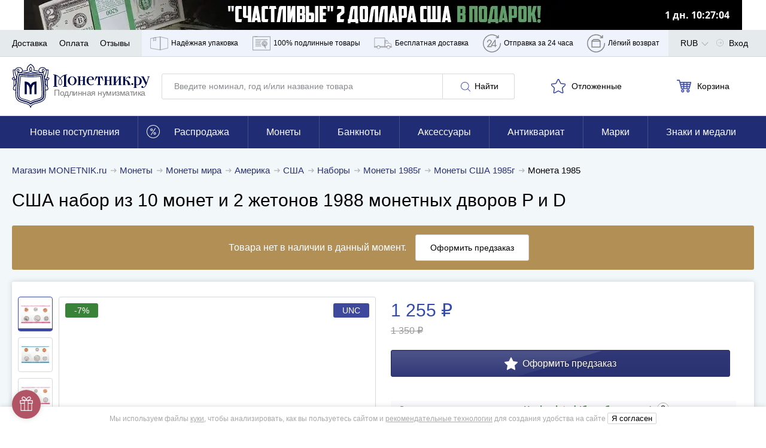

--- FILE ---
content_type: application/javascript; charset=utf-8
request_url: https://cdn.monetnik.ru/bundles/new_design/view.js?va74e3cbf67
body_size: 32668
content:
!function(){try{var t="undefined"!=typeof window?window:"undefined"!=typeof global?global:"undefined"!=typeof self?self:{},e=(new Error).stack;e&&(t._sentryDebugIds=t._sentryDebugIds||{},t._sentryDebugIds[e]="2f301288-3d85-4a53-8027-b66939bf2766",t._sentryDebugIdIdentifier="sentry-dbid-2f301288-3d85-4a53-8027-b66939bf2766")}catch(t){}}(),("undefined"!=typeof window?window:"undefined"!=typeof global?global:"undefined"!=typeof self?self:{}).SENTRY_RELEASE={id:"a74e3cbf67"},function(){var t,e={89403:function(t,e,n){var o,i=function(t){if(document.querySelector){var e={selector:0,source:0,minChars:3,delay:150,offsetLeft:0,offsetTop:1,cache:1,isSelect:!1,menuClass:"",renderItem:function(t){return'<div class="autocomplete-suggestion"\n                            data-id="'+t.id+'"\n                            '+(t.postIndex?'data-index="'+t.postIndex+'"':"")+'"\n                        >\n                            '+(t.fullName?t.fullName:t.name)+"\n                        </div>"},onSelect:function(t,e,n){}};for(var n in t)t.hasOwnProperty(n)&&(e[n]=t[n]);for(var o="object"==typeof e.selector?[e.selector]:document.querySelectorAll(e.selector),i=0;i<o.length;i++){var a=o[i];e.isSelect&&(a.vl=document.createElement("span"),a.vl.className="autocomplete-suggestions--value",a.parentElement.insertBefore(a.vl,a)),a.sc=document.createElement("div"),a.sc.className="autocomplete-suggestions "+e.menuClass,a.autocompleteAttr=a.getAttribute("autocomplete"),a.setAttribute("autocomplete","disabled"),a.cache={},a.last_val="",a.updateSC=function(t,n){var o=a.getBoundingClientRect();if(a.sc.style.left=Math.round(o.left+(window.pageXOffset||document.documentElement.scrollLeft)+e.offsetLeft)+"px",a.sc.style.top=Math.round(o.bottom+(window.pageYOffset||document.documentElement.scrollTop)+e.offsetTop)+"px",a.sc.style.width=Math.round(o.right-o.left)+"px",!t&&(a.sc.style.display="block",a.sc.maxHeight||(a.sc.maxHeight=parseInt((window.getComputedStyle?getComputedStyle(a.sc,null):a.sc.currentStyle).maxHeight)),a.sc.suggestionHeight||(a.sc.suggestionHeight=a.sc.querySelector(".autocomplete-suggestion").offsetHeight),a.sc.suggestionHeight))if(n){var i=a.sc.scrollTop,r=n.getBoundingClientRect().top-a.sc.getBoundingClientRect().top;r+a.sc.suggestionHeight-a.sc.maxHeight>0?a.sc.scrollTop=r+a.sc.suggestionHeight+i-a.sc.maxHeight:r<0&&(a.sc.scrollTop=r+i)}else a.sc.scrollTop=0},c(window,"resize",a.updateSC),document.body.appendChild(a.sc),d("autocomplete-suggestion","mouseleave",(function(t){var e=a.sc.querySelector(".autocomplete-suggestion.selected");e&&setTimeout((function(){e.className=e.className.replace("selected","")}),20)}),a.sc),d("autocomplete-suggestion","mouseover",(function(t){var e=a.sc.querySelector(".autocomplete-suggestion.selected");e&&(e.className=e.className.replace("selected","")),this.className+=" selected"}),a.sc),d("autocomplete-suggestion","mousedown",(function(t){if(s(this,"autocomplete-suggestion")){var n=this.getAttribute("data-val");a.value=n,e.onSelect(t,n,this),a.sc.style.display="none"}}),a.sc),a.blurHandler=function(){try{var t=document.querySelector(".autocomplete-suggestions:hover")}catch(e){t=0}if(t?a!==document.activeElement&&setTimeout((function(){a.focus()}),20):(a.last_val=a.value,a.sc.style.display="none",setTimeout((function(){a.sc.style.display="none"}),350)),e.isSelect){var n=a.value;a.value?a.cache[n]&&0===a.cache[n].length?a.value=a.vl.innerHTML:a.cache[n]&&a.cache[n].length>0&&-1===a.cache[n].indexOf(n)&&(a.value=a.cache[n][0]):a.value=a.vl.innerHTML,a.vl.innerHTML="",a.vl.classList.remove("open")}},c(a,"blur",a.blurHandler);var r=function(t){var n=a.value;if(a.cache[n]=t,t.length&&n.length>=e.minChars){if(e.isSelect&&!a.vl.classList.contains("open"))return;for(var o="",i=0;i<t.length;i++)o+=e.renderItem(t[i]);a.sc.innerHTML=o,a.updateSC(0)}};e.isSelect&&(a.clickfunct=function(t,e,n){(0===a.vl.innerHTML.length||a.value.length>0)&&(a.vl.innerHTML=a.value),a.vl.classList.add("open"),a.value="",a.keyupHandler({keyCode:8})},c(a,"click",a.clickfunct)),a.keydownHandler=function(t){var n,o=window.event?t.keyCode:t.which;if((40===o||38===o)&&a.sc.innerHTML)return(i=a.sc.querySelector(".autocomplete-suggestion.selected"))?(n=40===o?i.nextSibling:i.previousSibling)?(i.className=i.className.replace("selected",""),n.className+=" selected",a.value=n.getAttribute("data-val")):(i.className=i.className.replace("selected",""),a.value=a.last_val,n=0):((n=40===o?a.sc.querySelector(".autocomplete-suggestion"):a.sc.childNodes[a.sc.childNodes.length-1]).className+=" selected",a.value=n.getAttribute("data-val")),a.updateSC(0,n),!1;if(27===o)a.value=a.last_val,a.sc.style.display="none";else if(13===o||9===o){var i;(i=a.sc.querySelector(".autocomplete-suggestion.selected"))&&"none"!==a.sc.style.display&&(e.onSelect(t,i.getAttribute("data-val"),i),setTimeout((function(){a.sc.style.display="none"}),20))}},c(a,"keydown",a.keydownHandler),a.keyupHandler=function(t){var n=window.event?t.keyCode:t.which;if(!n||(n<35||n>40)&&13!==n&&27!==n){var o=a.value;if(o.length>=e.minChars){if("click"===t.type||o!==a.last_val||8===n||46===n){if(a.last_val=o,clearTimeout(a.timer),e.cache){if(o in a.cache)return void r(a.cache[o]);for(var i=1;i<o.length-e.minChars;i++){var s=o.slice(0,o.length-i);if(s in a.cache&&!a.cache[s].length)return void r([])}}a.timer=setTimeout((function(){e.source(o,r)}),e.delay)}}else a.last_val=o,a.sc.style.display="none"}},c(a,"keyup",a.keyupHandler),a.focusHandler=function(t){a.last_val="\n",a.keyupHandler(t)},e.minChars||c(a,"focus",a.focusHandler)}this.destroy=function(){for(var t=0;t<o.length;t++){var e=o[t];l(window,"resize",e.updateSC),l(e,"blur",e.blurHandler),l(e,"focus",e.focusHandler),l(e,"keydown",e.keydownHandler),l(e,"keyup",e.keyupHandler),l(e,"click",e.clickfunct),e.autocompleteAttr?e.setAttribute("autocomplete",e.autocompleteAttr):e.removeAttribute("autocomplete"),document.body.removeChild(e.sc),e=null}},this.showSuggestions=function(t){a.keyupHandler(t)}}function s(t,e){return t.classList?t.classList.contains(e):new RegExp("\\b"+e+"\\b").test(t.className)}function c(t,e,n){t.attachEvent?t.attachEvent("on"+e,n):t.addEventListener(e,n)}function l(t,e,n){t.detachEvent?t.detachEvent("on"+e,n):t.removeEventListener(e,n)}function d(t,e,n,o){c(o||document,e,(function(e){for(var o,i=e.target||e.srcElement;i&&!(o=s(i,t));)i=i.parentElement;o&&n.call(i,e)}))}};void 0===(o=function(){return i}.call(e,n,e,t))||(t.exports=o)},24971:function(t,e,n){var o=Routing.generate("api.web.delivery.methods"),i=Routing.generate("api.web.guarantees"),a=!1,r=!1,s=!1;function c(t){t&&t.classList.add("d-none")}function l(t,e){t&&(t.innerHTML=MNTK.device.isMobile?'<h4 class="card__subtitle">'+e+"</h4>":'<h3 class="tab__title">'+e+"</h3>")}function d(t){return'\n        <div class="'+(MNTK.device.isMobile?"card__text":"tab__item")+'">\n            <h4>'+t.name+"</h4>\n            "+t.detailsHtml+"\n        </div>\n    "}function u(t,e){var n=MNTK.device.isMobile?document.querySelector('[data-tab-name="'+t+'"]'):document.querySelector('[data-tab="'+t+'"]');if(n){var u=n.querySelector(".loader"),h=n.querySelector(".tab__alert"),f=n.querySelector(MNTK.device.isMobile?".accordion__list--inner [data-content]":".tab__content");switch(t){case"payment":MNTK.isBlackFriday&&!MNTK.isBlackFridayAllPayments||a||MNTK.fetchJson(e?o+e+"/":o).then((t=>{var{json:e}=t;c(u),l(f,"Доступные способы оплаты"),Object.values(e.payment).forEach((t=>f.innerHTML+=d(t))),a=!0})).catch(console.log);break;case"delivery":r||MNTK.fetchJson(e?o+e+"/":o).then((t=>{var{json:e}=t;c(u),h&&h.classList.remove("hidden"),l(f,"Доступные способы доставки"),Object.values(e.delivery).forEach((t=>f.innerHTML+=d(t))),r=!0})).catch(console.log);break;case"guarantee":s||MNTK.makeRequest("GET",i+"?lotId="+e).then((t=>{c(u),f.innerHTML+=t,MNTK.emit("updateLazyLoad"),s=!0})).catch(console.log)}}}var h="accordion__wrapper--active";var f=class{constructor(t){MNTK.device.isMobile&&(this.context=t,this.hasDescription=Boolean(this.context.querySelector('[data-tab-name="description"]')),this.lotId=t.dataset.id,eventDelegate.addEvent("click","[data-accordion]",this.changeView.bind(this)),this.hasDescription||u("guarantee",this.lotId))}changeView(t,e){MNTK.device.isMobile&&(u(e.parentNode.getAttribute("data-tab-name"),this.lotId),e.parentElement.classList.toggle(h))}hidePreviouslyOpened(){this.context.querySelectorAll("."+h).forEach((t=>t.classList.remove(h,"open")))}};var p=class{constructor(t){if(this.context=t,!MNTK.device.isMobile||!t.hasAttribute("data-mobile-skip")){window.MNTK.execInIdleCallback((()=>{this.init()}))}}init(){var t=Routing.generate("api.web.goods.recommendations.html",{list:this.context.getAttribute("data-list"),argument:this.context.getAttribute("data-argument"),slides:this.context.getAttribute("data-slides"),lazy:this.context.getAttribute("data-lazy")}),e=MNTK.isAcceptWebp?{Accept:"text/html,application/xhtml+xml,application/xml,image/webp"}:{};MNTK.makeRequest("GET",t,null,e).then((t=>this.renderSliders(t))).catch(console.log)}renderSliders(t){this.context.innerHTML=t,this.renderButton();var e=this.context.getAttribute("data-slides");new window.MNTK.Carousel(this.context,e?{slides:e}:null),MNTK.emit("updateLazyLoad"),this.context.classList.remove("carousel--loading"),MNTK.emit("updateMerchandisingTrackedElements")}renderButton(){if(!MNTK.isBlackFriday&&"m"!==MNTK.deviceType){var t=this.context.getAttribute("data-href");if(t){var e=this.context.querySelector(".typo__h3--fat");e&&(e.innerHTML+=this.renderLink(t))}}}renderLink(t){return'<a href="'+t+'" class="button--white">Смотреть ещё</a>'}};var m=function(t){if(t){t=t.trim().toLowerCase();return/^(?:[a-z0-9!#$%&amp;'*+/=?^_`{|}~-]+(?:\.[a-z0-9!#$%&amp;'*+/=?^_`{|}~-]+)*|"(?:[\x01-\x08\x0b\x0c\x0e-\x1f\x21\x23-\x5b\x5d-\x7f]|\\[\x01-\x09\x0b\x0c\x0e-\x7f])*")@(?:(?:[a-z0-9](?:[a-z0-9-]*[a-z0-9])?\.)+[a-z0-9](?:[a-z0-9-]*[a-z0-9])?|\[(?:(?:25[0-5]|2[0-4][0-9]|[01]?[0-9][0-9]?)\.){3}(?:25[0-5]|2[0-4][0-9]|[01]?[0-9][0-9]?|[a-z0-9-]*[a-z0-9]:(?:[\x01-\x08\x0b\x0c\x0e-\x1f\x21-\x5a\x53-\x7f]|\\[\x01-\x09\x0b\x0c\x0e-\x7f])+)\])$/.test(t)}return!1},v="#ask_photos",g="#submitPhotosEmail",y="#submitPhotosComment";var b=n(2013),w=n.n(b),x=n(52732),E=n.n(x);function T(){return T=Object.assign?Object.assign.bind():function(t){for(var e=1;e<arguments.length;e++){var n=arguments[e];for(var o in n)Object.prototype.hasOwnProperty.call(n,o)&&(t[o]=n[o])}return t},T.apply(this,arguments)}var S=".ask-photos-button",P="data-disable-zoom",_="item-full-video-modal",k=[".view .video-desktop",".view .video-mobile",".view [data-video]"];var A=class{constructor(t){this.context=t,this.mainImage=t.querySelector('[data-render="mainImg"]'),this.index=0,this.zoomTracked=!1,this.flag=!0,this.imageContainer=t.querySelector(".product-hero__img"),this.imagePlaceholder=null,this.previewList=t.querySelector(".product-hero__imglist"),this.desktopVideoContainer=t.querySelector(".video-desktop"),this.desktopVideo=t.querySelector(".video-desktop video"),this.mobileVideo=t.querySelector(".video-mobile video"),this.zoomBtn=t.querySelector(".zoom"),this.images={},this.getActiveImageSrcOnInit(),this.bindEvents(),this.startImageViewer(),MNTK.hasMicroVideo&&(this.initVideoLazyload(),this.startVideoPlaying())}bindEvents(){eventDelegate.addEvent(["click","mouseover"],'[data-handle="changeImage"]',((t,e)=>{if(t.preventDefault(),t.stopPropagation(),"click"===t.type){if(e.getAttribute("data-video"))return;this.showImageHandler()}else this.changeImageHandler(e)})),eventDelegate.addEvent("click",'[data-handle="showImage"]',(t=>{t.preventDefault(),this.showImageHandler()})),eventDelegate.addEvent(["click","mouseover"],'[data-handle="showPlaceholder"]',((t,e)=>{t.preventDefault(),this.showPlaceholderHandler(e)})),this.isDesktop?this.startZoomImage():new window.MNTK.Carousel(this.context.querySelector(".preview__modal--gal"))}changeImageHandler(t){this.setActivePreview(t);var e=this.mainImage.parentNode;this.index=t.getAttribute("data-ind"),this.images[this.index]||(this.images[this.index]=t.href);var n,o=this.images[this.index];(e.setAttribute("href",o),this.mainImage.setAttribute("src",o),t.getAttribute(P))?this.imageContainer.setAttribute(P,"1"):(this.mainImage.setAttribute("data-zoom",t.getAttribute("data-zoom-image")),this.imageContainer.removeAttribute(P),null==(n=this.imagePlaceholder)||n.classList.add("hidden"));if(MNTK.hasMicroVideo){var i="0"===this.index,a=this.desktopVideo.play();void 0!==a&&(i?a.catch((t=>console.log(t))):a.then((()=>this.desktopVideo.pause()))),this.desktopVideo.classList.toggle("hidden",!i),this.desktopVideoContainer.classList.toggle("with-button",MNTK.hasMicroVideoFull&&i),this.mainImage.classList.toggle("d-none",i),this.zoomBtn.classList.toggle("d-none",i)}}startImageViewer(){var t="1"===this.context.getAttribute("data-image-rotate-disable-zoom-on-show"),e={arrows:!0,nav:!1,useOrientationApi:!1,resizeStyle:"fill"};window.innerWidth>=1024&&(e=T({},e,{swipeOffset:1e4})),this.initGalleryOverlay(),this.gal=new(w())("[data-start-zoom]",e),this.gal.on("open",(()=>{this.toggleGalleryOverlay(!0),t||this.gal.zoomPhoto(),this.trackZoomProductImage(),MNTK.canRequestImages&&this.createButtonToRequestImages()})),MNTK.canRequestImages&&this.gal.on("close",(()=>{var t;null==(t=document.querySelector(S))||t.classList.add("hidden")}))}initGalleryOverlay(){if(this.galleryOverlay=document.getElementById("smartphoto-overlay"),this.galleryOverlay){var t=document.querySelectorAll("[data-start-zoom]"),e=()=>{this.toggleGalleryOverlay(!1),this.galleryOverlay.setAttribute("aria-hidden","false")};t.forEach((t=>t.addEventListener("click",e)))}}toggleGalleryOverlay(t){var e;null==(e=this.galleryOverlay)||e.setAttribute("aria-hidden",t?"true":"false")}trackZoomProductImage(){var t;this.zoomTracked||(this.zoomTracked=!0,null==(t=MNTK.stat)||t.onReady((function(){gtag("event","Click",{event_category:"ZOOM_PRODUCT_IMAGE",event_label:"No",non_interaction:!1}),MNTK.stat.trackYm("reachGoal","ZOOM_PRODUCT_IMAGE")})))}startZoomImage(){window.Drift&&(this.drift=new window.Drift(this.mainImage,{paneContainer:this.imageContainer}))}createButtonToRequestImages(){var t=document.querySelector(S);t?t.classList.remove("hidden"):((t=document.createElement("div")).classList.add(S.slice(1)),t.textContent="Запросить дополнительные фотографии и видео",document.body.appendChild(t),eventDelegate.addEvent("click",S,(()=>{this.closeSmartPhoto(),openModal("ask_photos"),t.classList.add("hidden")})))}setActivePreview(t){var e,n=null==(e=this.previewList)?void 0:e.querySelector(".active");n&&(n.classList.remove("active"),t.closest("li").classList.add("active"))}closeSmartPhoto(){var t;null==(t=document.querySelector(".smartphoto-dismiss"))||t.click()}showImageHandler(){var t;if(!this.zoomDisabled){var e=MNTK.hasMicroVideo?Number(this.index)-1:this.index;null==(t=this.context.querySelector('[data-index="'+e+'"]'))||t.click()}}showPlaceholderHandler(t){if(this.setActivePreview(t),this.imagePlaceholder=this.context.querySelector(".ask-photos-placeholder"),this.imagePlaceholder)this.imagePlaceholder.classList.remove("hidden");else{var e=document.createElement("div");e.classList.add("ask-photos-placeholder"),e.innerHTML='\n                <h4 class="font-weight-bold">Нужны дополнительные фотографии или&nbsp;видео?</h4>\n                <p>Отправьте запрос на&nbsp;дополнительные фото и&nbsp;видео этого предмета, и мы&nbsp;пришлём их в&nbsp;течение 72&nbsp;часов.\n                <a href="#" data-handle="toggleModal" data-link="ask_photos">Отправить запрос</a>\n            ',this.imageContainer.appendChild(e),this.imagePlaceholder=e}}getActiveImageSrcOnInit(){var t,e=null==(t=this.previewList)?void 0:t.querySelector('[data-ind="'+this.index+'"]');e&&(this.images[this.index]=e.href)}get zoomDisabled(){return this.imageContainer.hasAttribute(P)}get isDesktop(){return"d"===MNTK.deviceType&&window.innerWidth>=1280}startVideoPlaying(){var t;if(setTimeout((()=>{void 0!==(t=this.isDesktop?this.desktopVideo.play():this.mobileVideo.play())&&t.catch(console.log)}),1),MNTK.device.isiOS){var e=this.mobileVideo.getAttribute("data-video-src");document.addEventListener("visibilitychange",(()=>{if("hidden"===document.visibilityState)this.mobileVideo.removeAttribute("src");else{this.mobileVideo.setAttribute("src",e);var t=this.mobileVideo.play();void 0!==t&&t.catch(console.log)}}))}if(MNTK.hasMicroVideoFull){this.closeModalListener=null;eventDelegate.addEvent("click",k,(()=>{var t="d"===MNTK.deviceType?this.desktopVideo:this.mobileVideo;t.pause();var e=document.querySelector("#"+_+" video");e&&(openModal(_),e.addEventListener("canplaythrough",(()=>{var t,n=e.play();void 0!==n&&n.catch(console.log),null==(t=document.querySelector(".video-loading"))||t.classList.remove("video-loading")}))),this.closeModalListener||(document.addEventListener("onModalClose",(e=>{if(e.detail===_){var n=t.play();void 0!==n&&n.catch(console.log)}})),this.closeModalListener=!0)}))}}initVideoLazyload(){this.videoLazyloadInstance=new(E())({elements_selector:".video-mobile video",threshold:0})}};function I(t){if(null==t)return window;if("[object Window]"!==t.toString()){var e=t.ownerDocument;return e&&e.defaultView||window}return t}function N(t){return t instanceof I(t).Element||t instanceof Element}function O(t){return t instanceof I(t).HTMLElement||t instanceof HTMLElement}function L(t){return"undefined"!=typeof ShadowRoot&&(t instanceof I(t).ShadowRoot||t instanceof ShadowRoot)}var M=Math.max,D=Math.min,C=Math.round;function B(){var t=navigator.userAgentData;return null!=t&&t.brands&&Array.isArray(t.brands)?t.brands.map((function(t){return t.brand+"/"+t.version})).join(" "):navigator.userAgent}function H(){return!/^((?!chrome|android).)*safari/i.test(B())}function q(t,e,n){void 0===e&&(e=!1),void 0===n&&(n=!1);var o=t.getBoundingClientRect(),i=1,a=1;e&&O(t)&&(i=t.offsetWidth>0&&C(o.width)/t.offsetWidth||1,a=t.offsetHeight>0&&C(o.height)/t.offsetHeight||1);var r=(N(t)?I(t):window).visualViewport,s=!H()&&n,c=(o.left+(s&&r?r.offsetLeft:0))/i,l=(o.top+(s&&r?r.offsetTop:0))/a,d=o.width/i,u=o.height/a;return{width:d,height:u,top:l,right:c+d,bottom:l+u,left:c,x:c,y:l}}function j(t){var e=I(t);return{scrollLeft:e.pageXOffset,scrollTop:e.pageYOffset}}function z(t){return t?(t.nodeName||"").toLowerCase():null}function R(t){return((N(t)?t.ownerDocument:t.document)||window.document).documentElement}function G(t){return q(R(t)).left+j(t).scrollLeft}function U(t){return I(t).getComputedStyle(t)}function V(t){var e=U(t),n=e.overflow,o=e.overflowX,i=e.overflowY;return/auto|scroll|overlay|hidden/.test(n+i+o)}function W(t,e,n){void 0===n&&(n=!1);var o,i,a=O(e),r=O(e)&&function(t){var e=t.getBoundingClientRect(),n=C(e.width)/t.offsetWidth||1,o=C(e.height)/t.offsetHeight||1;return 1!==n||1!==o}(e),s=R(e),c=q(t,r,n),l={scrollLeft:0,scrollTop:0},d={x:0,y:0};return(a||!a&&!n)&&(("body"!==z(e)||V(s))&&(l=(o=e)!==I(o)&&O(o)?{scrollLeft:(i=o).scrollLeft,scrollTop:i.scrollTop}:j(o)),O(e)?((d=q(e,!0)).x+=e.clientLeft,d.y+=e.clientTop):s&&(d.x=G(s))),{x:c.left+l.scrollLeft-d.x,y:c.top+l.scrollTop-d.y,width:c.width,height:c.height}}function K(t){var e=q(t),n=t.offsetWidth,o=t.offsetHeight;return Math.abs(e.width-n)<=1&&(n=e.width),Math.abs(e.height-o)<=1&&(o=e.height),{x:t.offsetLeft,y:t.offsetTop,width:n,height:o}}function Y(t){return"html"===z(t)?t:t.assignedSlot||t.parentNode||(L(t)?t.host:null)||R(t)}function X(t){return["html","body","#document"].indexOf(z(t))>=0?t.ownerDocument.body:O(t)&&V(t)?t:X(Y(t))}function F(t,e){var n;void 0===e&&(e=[]);var o=X(t),i=o===(null==(n=t.ownerDocument)?void 0:n.body),a=I(o),r=i?[a].concat(a.visualViewport||[],V(o)?o:[]):o,s=e.concat(r);return i?s:s.concat(F(Y(r)))}function $(t){return["table","td","th"].indexOf(z(t))>=0}function Z(t){return O(t)&&"fixed"!==U(t).position?t.offsetParent:null}function J(t){for(var e=I(t),n=Z(t);n&&$(n)&&"static"===U(n).position;)n=Z(n);return n&&("html"===z(n)||"body"===z(n)&&"static"===U(n).position)?e:n||function(t){var e=/firefox/i.test(B());if(/Trident/i.test(B())&&O(t)&&"fixed"===U(t).position)return null;var n=Y(t);for(L(n)&&(n=n.host);O(n)&&["html","body"].indexOf(z(n))<0;){var o=U(n);if("none"!==o.transform||"none"!==o.perspective||"paint"===o.contain||-1!==["transform","perspective"].indexOf(o.willChange)||e&&"filter"===o.willChange||e&&o.filter&&"none"!==o.filter)return n;n=n.parentNode}return null}(t)||e}var Q="top",tt="bottom",et="right",nt="left",ot="auto",it=[Q,tt,et,nt],at="start",rt="end",st="clippingParents",ct="viewport",lt="popper",dt="reference",ut=it.reduce((function(t,e){return t.concat([e+"-"+at,e+"-"+rt])}),[]),ht=[].concat(it,[ot]).reduce((function(t,e){return t.concat([e,e+"-"+at,e+"-"+rt])}),[]),ft=["beforeRead","read","afterRead","beforeMain","main","afterMain","beforeWrite","write","afterWrite"];function pt(t){var e=new Map,n=new Set,o=[];function i(t){n.add(t.name),[].concat(t.requires||[],t.requiresIfExists||[]).forEach((function(t){if(!n.has(t)){var o=e.get(t);o&&i(o)}})),o.push(t)}return t.forEach((function(t){e.set(t.name,t)})),t.forEach((function(t){n.has(t.name)||i(t)})),o}var mt={placement:"bottom",modifiers:[],strategy:"absolute"};function vt(){for(var t=arguments.length,e=new Array(t),n=0;n<t;n++)e[n]=arguments[n];return!e.some((function(t){return!(t&&"function"==typeof t.getBoundingClientRect)}))}function gt(t){void 0===t&&(t={});var e=t,n=e.defaultModifiers,o=void 0===n?[]:n,i=e.defaultOptions,a=void 0===i?mt:i;return function(t,e,n){void 0===n&&(n=a);var i,r,s={placement:"bottom",orderedModifiers:[],options:Object.assign({},mt,a),modifiersData:{},elements:{reference:t,popper:e},attributes:{},styles:{}},c=[],l=!1,d={state:s,setOptions:function(n){var i="function"==typeof n?n(s.options):n;u(),s.options=Object.assign({},a,s.options,i),s.scrollParents={reference:N(t)?F(t):t.contextElement?F(t.contextElement):[],popper:F(e)};var r=function(t){var e=pt(t);return ft.reduce((function(t,n){return t.concat(e.filter((function(t){return t.phase===n})))}),[])}(function(t){var e=t.reduce((function(t,e){var n=t[e.name];return t[e.name]=n?Object.assign({},n,e,{options:Object.assign({},n.options,e.options),data:Object.assign({},n.data,e.data)}):e,t}),{});return Object.keys(e).map((function(t){return e[t]}))}([].concat(o,s.options.modifiers)));return s.orderedModifiers=r.filter((function(t){return t.enabled})),s.orderedModifiers.forEach((function(t){var e=t.name,n=t.options,o=void 0===n?{}:n,i=t.effect;if("function"==typeof i){var a=i({state:s,name:e,instance:d,options:o}),r=function(){};c.push(a||r)}})),d.update()},forceUpdate:function(){if(!l){var t=s.elements,e=t.reference,n=t.popper;if(vt(e,n)){s.rects={reference:W(e,J(n),"fixed"===s.options.strategy),popper:K(n)},s.reset=!1,s.placement=s.options.placement,s.orderedModifiers.forEach((function(t){return s.modifiersData[t.name]=Object.assign({},t.data)}));for(var o=0;o<s.orderedModifiers.length;o++)if(!0!==s.reset){var i=s.orderedModifiers[o],a=i.fn,r=i.options,c=void 0===r?{}:r,u=i.name;"function"==typeof a&&(s=a({state:s,options:c,name:u,instance:d})||s)}else s.reset=!1,o=-1}}},update:(i=function(){return new Promise((function(t){d.forceUpdate(),t(s)}))},function(){return r||(r=new Promise((function(t){Promise.resolve().then((function(){r=void 0,t(i())}))}))),r}),destroy:function(){u(),l=!0}};if(!vt(t,e))return d;function u(){c.forEach((function(t){return t()})),c=[]}return d.setOptions(n).then((function(t){!l&&n.onFirstUpdate&&n.onFirstUpdate(t)})),d}}var yt={passive:!0};function bt(t){return t.split("-")[0]}function wt(t){return t.split("-")[1]}function xt(t){return["top","bottom"].indexOf(t)>=0?"x":"y"}function Et(t){var e,n=t.reference,o=t.element,i=t.placement,a=i?bt(i):null,r=i?wt(i):null,s=n.x+n.width/2-o.width/2,c=n.y+n.height/2-o.height/2;switch(a){case Q:e={x:s,y:n.y-o.height};break;case tt:e={x:s,y:n.y+n.height};break;case et:e={x:n.x+n.width,y:c};break;case nt:e={x:n.x-o.width,y:c};break;default:e={x:n.x,y:n.y}}var l=a?xt(a):null;if(null!=l){var d="y"===l?"height":"width";switch(r){case at:e[l]=e[l]-(n[d]/2-o[d]/2);break;case rt:e[l]=e[l]+(n[d]/2-o[d]/2)}}return e}var Tt={top:"auto",right:"auto",bottom:"auto",left:"auto"};function St(t){var e,n=t.popper,o=t.popperRect,i=t.placement,a=t.variation,r=t.offsets,s=t.position,c=t.gpuAcceleration,l=t.adaptive,d=t.roundOffsets,u=t.isFixed,h=r.x,f=void 0===h?0:h,p=r.y,m=void 0===p?0:p,v="function"==typeof d?d({x:f,y:m}):{x:f,y:m};f=v.x,m=v.y;var g=r.hasOwnProperty("x"),y=r.hasOwnProperty("y"),b=nt,w=Q,x=window;if(l){var E=J(n),T="clientHeight",S="clientWidth";if(E===I(n)&&"static"!==U(E=R(n)).position&&"absolute"===s&&(T="scrollHeight",S="scrollWidth"),i===Q||(i===nt||i===et)&&a===rt)w=tt,m-=(u&&E===x&&x.visualViewport?x.visualViewport.height:E[T])-o.height,m*=c?1:-1;if(i===nt||(i===Q||i===tt)&&a===rt)b=et,f-=(u&&E===x&&x.visualViewport?x.visualViewport.width:E[S])-o.width,f*=c?1:-1}var P,_=Object.assign({position:s},l&&Tt),k=!0===d?function(t,e){var n=t.x,o=t.y,i=e.devicePixelRatio||1;return{x:C(n*i)/i||0,y:C(o*i)/i||0}}({x:f,y:m},I(n)):{x:f,y:m};return f=k.x,m=k.y,c?Object.assign({},_,((P={})[w]=y?"0":"",P[b]=g?"0":"",P.transform=(x.devicePixelRatio||1)<=1?"translate("+f+"px, "+m+"px)":"translate3d("+f+"px, "+m+"px, 0)",P)):Object.assign({},_,((e={})[w]=y?m+"px":"",e[b]=g?f+"px":"",e.transform="",e))}var Pt={name:"applyStyles",enabled:!0,phase:"write",fn:function(t){var e=t.state;Object.keys(e.elements).forEach((function(t){var n=e.styles[t]||{},o=e.attributes[t]||{},i=e.elements[t];O(i)&&z(i)&&(Object.assign(i.style,n),Object.keys(o).forEach((function(t){var e=o[t];!1===e?i.removeAttribute(t):i.setAttribute(t,!0===e?"":e)})))}))},effect:function(t){var e=t.state,n={popper:{position:e.options.strategy,left:"0",top:"0",margin:"0"},arrow:{position:"absolute"},reference:{}};return Object.assign(e.elements.popper.style,n.popper),e.styles=n,e.elements.arrow&&Object.assign(e.elements.arrow.style,n.arrow),function(){Object.keys(e.elements).forEach((function(t){var o=e.elements[t],i=e.attributes[t]||{},a=Object.keys(e.styles.hasOwnProperty(t)?e.styles[t]:n[t]).reduce((function(t,e){return t[e]="",t}),{});O(o)&&z(o)&&(Object.assign(o.style,a),Object.keys(i).forEach((function(t){o.removeAttribute(t)})))}))}},requires:["computeStyles"]};var _t={name:"offset",enabled:!0,phase:"main",requires:["popperOffsets"],fn:function(t){var e=t.state,n=t.options,o=t.name,i=n.offset,a=void 0===i?[0,0]:i,r=ht.reduce((function(t,n){return t[n]=function(t,e,n){var o=bt(t),i=[nt,Q].indexOf(o)>=0?-1:1,a="function"==typeof n?n(Object.assign({},e,{placement:t})):n,r=a[0],s=a[1];return r=r||0,s=(s||0)*i,[nt,et].indexOf(o)>=0?{x:s,y:r}:{x:r,y:s}}(n,e.rects,a),t}),{}),s=r[e.placement],c=s.x,l=s.y;null!=e.modifiersData.popperOffsets&&(e.modifiersData.popperOffsets.x+=c,e.modifiersData.popperOffsets.y+=l),e.modifiersData[o]=r}},kt={left:"right",right:"left",bottom:"top",top:"bottom"};function At(t){return t.replace(/left|right|bottom|top/g,(function(t){return kt[t]}))}var It={start:"end",end:"start"};function Nt(t){return t.replace(/start|end/g,(function(t){return It[t]}))}function Ot(t,e){var n=e.getRootNode&&e.getRootNode();if(t.contains(e))return!0;if(n&&L(n)){var o=e;do{if(o&&t.isSameNode(o))return!0;o=o.parentNode||o.host}while(o)}return!1}function Lt(t){return Object.assign({},t,{left:t.x,top:t.y,right:t.x+t.width,bottom:t.y+t.height})}function Mt(t,e,n){return e===ct?Lt(function(t,e){var n=I(t),o=R(t),i=n.visualViewport,a=o.clientWidth,r=o.clientHeight,s=0,c=0;if(i){a=i.width,r=i.height;var l=H();(l||!l&&"fixed"===e)&&(s=i.offsetLeft,c=i.offsetTop)}return{width:a,height:r,x:s+G(t),y:c}}(t,n)):N(e)?function(t,e){var n=q(t,!1,"fixed"===e);return n.top=n.top+t.clientTop,n.left=n.left+t.clientLeft,n.bottom=n.top+t.clientHeight,n.right=n.left+t.clientWidth,n.width=t.clientWidth,n.height=t.clientHeight,n.x=n.left,n.y=n.top,n}(e,n):Lt(function(t){var e,n=R(t),o=j(t),i=null==(e=t.ownerDocument)?void 0:e.body,a=M(n.scrollWidth,n.clientWidth,i?i.scrollWidth:0,i?i.clientWidth:0),r=M(n.scrollHeight,n.clientHeight,i?i.scrollHeight:0,i?i.clientHeight:0),s=-o.scrollLeft+G(t),c=-o.scrollTop;return"rtl"===U(i||n).direction&&(s+=M(n.clientWidth,i?i.clientWidth:0)-a),{width:a,height:r,x:s,y:c}}(R(t)))}function Dt(t,e,n,o){var i="clippingParents"===e?function(t){var e=F(Y(t)),n=["absolute","fixed"].indexOf(U(t).position)>=0&&O(t)?J(t):t;return N(n)?e.filter((function(t){return N(t)&&Ot(t,n)&&"body"!==z(t)})):[]}(t):[].concat(e),a=[].concat(i,[n]),r=a[0],s=a.reduce((function(e,n){var i=Mt(t,n,o);return e.top=M(i.top,e.top),e.right=D(i.right,e.right),e.bottom=D(i.bottom,e.bottom),e.left=M(i.left,e.left),e}),Mt(t,r,o));return s.width=s.right-s.left,s.height=s.bottom-s.top,s.x=s.left,s.y=s.top,s}function Ct(t){return Object.assign({},{top:0,right:0,bottom:0,left:0},t)}function Bt(t,e){return e.reduce((function(e,n){return e[n]=t,e}),{})}function Ht(t,e){void 0===e&&(e={});var n=e,o=n.placement,i=void 0===o?t.placement:o,a=n.strategy,r=void 0===a?t.strategy:a,s=n.boundary,c=void 0===s?st:s,l=n.rootBoundary,d=void 0===l?ct:l,u=n.elementContext,h=void 0===u?lt:u,f=n.altBoundary,p=void 0!==f&&f,m=n.padding,v=void 0===m?0:m,g=Ct("number"!=typeof v?v:Bt(v,it)),y=h===lt?dt:lt,b=t.rects.popper,w=t.elements[p?y:h],x=Dt(N(w)?w:w.contextElement||R(t.elements.popper),c,d,r),E=q(t.elements.reference),T=Et({reference:E,element:b,strategy:"absolute",placement:i}),S=Lt(Object.assign({},b,T)),P=h===lt?S:E,_={top:x.top-P.top+g.top,bottom:P.bottom-x.bottom+g.bottom,left:x.left-P.left+g.left,right:P.right-x.right+g.right},k=t.modifiersData.offset;if(h===lt&&k){var A=k[i];Object.keys(_).forEach((function(t){var e=[et,tt].indexOf(t)>=0?1:-1,n=[Q,tt].indexOf(t)>=0?"y":"x";_[t]+=A[n]*e}))}return _}function qt(t,e,n){return M(t,D(e,n))}var jt={name:"preventOverflow",enabled:!0,phase:"main",fn:function(t){var e=t.state,n=t.options,o=t.name,i=n.mainAxis,a=void 0===i||i,r=n.altAxis,s=void 0!==r&&r,c=n.boundary,l=n.rootBoundary,d=n.altBoundary,u=n.padding,h=n.tether,f=void 0===h||h,p=n.tetherOffset,m=void 0===p?0:p,v=Ht(e,{boundary:c,rootBoundary:l,padding:u,altBoundary:d}),g=bt(e.placement),y=wt(e.placement),b=!y,w=xt(g),x="x"===w?"y":"x",E=e.modifiersData.popperOffsets,T=e.rects.reference,S=e.rects.popper,P="function"==typeof m?m(Object.assign({},e.rects,{placement:e.placement})):m,_="number"==typeof P?{mainAxis:P,altAxis:P}:Object.assign({mainAxis:0,altAxis:0},P),k=e.modifiersData.offset?e.modifiersData.offset[e.placement]:null,A={x:0,y:0};if(E){if(a){var I,N="y"===w?Q:nt,O="y"===w?tt:et,L="y"===w?"height":"width",C=E[w],B=C+v[N],H=C-v[O],q=f?-S[L]/2:0,j=y===at?T[L]:S[L],z=y===at?-S[L]:-T[L],R=e.elements.arrow,G=f&&R?K(R):{width:0,height:0},U=e.modifiersData["arrow#persistent"]?e.modifiersData["arrow#persistent"].padding:{top:0,right:0,bottom:0,left:0},V=U[N],W=U[O],Y=qt(0,T[L],G[L]),X=b?T[L]/2-q-Y-V-_.mainAxis:j-Y-V-_.mainAxis,F=b?-T[L]/2+q+Y+W+_.mainAxis:z+Y+W+_.mainAxis,$=e.elements.arrow&&J(e.elements.arrow),Z=$?"y"===w?$.clientTop||0:$.clientLeft||0:0,ot=null!=(I=null==k?void 0:k[w])?I:0,it=C+F-ot,rt=qt(f?D(B,C+X-ot-Z):B,C,f?M(H,it):H);E[w]=rt,A[w]=rt-C}if(s){var st,ct="x"===w?Q:nt,lt="x"===w?tt:et,dt=E[x],ut="y"===x?"height":"width",ht=dt+v[ct],ft=dt-v[lt],pt=-1!==[Q,nt].indexOf(g),mt=null!=(st=null==k?void 0:k[x])?st:0,vt=pt?ht:dt-T[ut]-S[ut]-mt+_.altAxis,gt=pt?dt+T[ut]+S[ut]-mt-_.altAxis:ft,yt=f&&pt?function(t,e,n){var o=qt(t,e,n);return o>n?n:o}(vt,dt,gt):qt(f?vt:ht,dt,f?gt:ft);E[x]=yt,A[x]=yt-dt}e.modifiersData[o]=A}},requiresIfExists:["offset"]};var zt={name:"arrow",enabled:!0,phase:"main",fn:function(t){var e,n=t.state,o=t.name,i=t.options,a=n.elements.arrow,r=n.modifiersData.popperOffsets,s=bt(n.placement),c=xt(s),l=[nt,et].indexOf(s)>=0?"height":"width";if(a&&r){var d=function(t,e){return Ct("number"!=typeof(t="function"==typeof t?t(Object.assign({},e.rects,{placement:e.placement})):t)?t:Bt(t,it))}(i.padding,n),u=K(a),h="y"===c?Q:nt,f="y"===c?tt:et,p=n.rects.reference[l]+n.rects.reference[c]-r[c]-n.rects.popper[l],m=r[c]-n.rects.reference[c],v=J(a),g=v?"y"===c?v.clientHeight||0:v.clientWidth||0:0,y=p/2-m/2,b=d[h],w=g-u[l]-d[f],x=g/2-u[l]/2+y,E=qt(b,x,w),T=c;n.modifiersData[o]=((e={})[T]=E,e.centerOffset=E-x,e)}},effect:function(t){var e=t.state,n=t.options.element,o=void 0===n?"[data-popper-arrow]":n;null!=o&&("string"!=typeof o||(o=e.elements.popper.querySelector(o)))&&Ot(e.elements.popper,o)&&(e.elements.arrow=o)},requires:["popperOffsets"],requiresIfExists:["preventOverflow"]};function Rt(t,e,n){return void 0===n&&(n={x:0,y:0}),{top:t.top-e.height-n.y,right:t.right-e.width+n.x,bottom:t.bottom-e.height+n.y,left:t.left-e.width-n.x}}function Gt(t){return[Q,et,tt,nt].some((function(e){return t[e]>=0}))}var Ut=gt({defaultModifiers:[{name:"eventListeners",enabled:!0,phase:"write",fn:function(){},effect:function(t){var e=t.state,n=t.instance,o=t.options,i=o.scroll,a=void 0===i||i,r=o.resize,s=void 0===r||r,c=I(e.elements.popper),l=[].concat(e.scrollParents.reference,e.scrollParents.popper);return a&&l.forEach((function(t){t.addEventListener("scroll",n.update,yt)})),s&&c.addEventListener("resize",n.update,yt),function(){a&&l.forEach((function(t){t.removeEventListener("scroll",n.update,yt)})),s&&c.removeEventListener("resize",n.update,yt)}},data:{}},{name:"popperOffsets",enabled:!0,phase:"read",fn:function(t){var e=t.state,n=t.name;e.modifiersData[n]=Et({reference:e.rects.reference,element:e.rects.popper,strategy:"absolute",placement:e.placement})},data:{}},{name:"computeStyles",enabled:!0,phase:"beforeWrite",fn:function(t){var e=t.state,n=t.options,o=n.gpuAcceleration,i=void 0===o||o,a=n.adaptive,r=void 0===a||a,s=n.roundOffsets,c=void 0===s||s,l={placement:bt(e.placement),variation:wt(e.placement),popper:e.elements.popper,popperRect:e.rects.popper,gpuAcceleration:i,isFixed:"fixed"===e.options.strategy};null!=e.modifiersData.popperOffsets&&(e.styles.popper=Object.assign({},e.styles.popper,St(Object.assign({},l,{offsets:e.modifiersData.popperOffsets,position:e.options.strategy,adaptive:r,roundOffsets:c})))),null!=e.modifiersData.arrow&&(e.styles.arrow=Object.assign({},e.styles.arrow,St(Object.assign({},l,{offsets:e.modifiersData.arrow,position:"absolute",adaptive:!1,roundOffsets:c})))),e.attributes.popper=Object.assign({},e.attributes.popper,{"data-popper-placement":e.placement})},data:{}},Pt,_t,{name:"flip",enabled:!0,phase:"main",fn:function(t){var e=t.state,n=t.options,o=t.name;if(!e.modifiersData[o]._skip){for(var i=n.mainAxis,a=void 0===i||i,r=n.altAxis,s=void 0===r||r,c=n.fallbackPlacements,l=n.padding,d=n.boundary,u=n.rootBoundary,h=n.altBoundary,f=n.flipVariations,p=void 0===f||f,m=n.allowedAutoPlacements,v=e.options.placement,g=bt(v),y=c||(g===v||!p?[At(v)]:function(t){if(bt(t)===ot)return[];var e=At(t);return[Nt(t),e,Nt(e)]}(v)),b=[v].concat(y).reduce((function(t,n){return t.concat(bt(n)===ot?function(t,e){void 0===e&&(e={});var n=e,o=n.placement,i=n.boundary,a=n.rootBoundary,r=n.padding,s=n.flipVariations,c=n.allowedAutoPlacements,l=void 0===c?ht:c,d=wt(o),u=d?s?ut:ut.filter((function(t){return wt(t)===d})):it,h=u.filter((function(t){return l.indexOf(t)>=0}));0===h.length&&(h=u);var f=h.reduce((function(e,n){return e[n]=Ht(t,{placement:n,boundary:i,rootBoundary:a,padding:r})[bt(n)],e}),{});return Object.keys(f).sort((function(t,e){return f[t]-f[e]}))}(e,{placement:n,boundary:d,rootBoundary:u,padding:l,flipVariations:p,allowedAutoPlacements:m}):n)}),[]),w=e.rects.reference,x=e.rects.popper,E=new Map,T=!0,S=b[0],P=0;P<b.length;P++){var _=b[P],k=bt(_),A=wt(_)===at,I=[Q,tt].indexOf(k)>=0,N=I?"width":"height",O=Ht(e,{placement:_,boundary:d,rootBoundary:u,altBoundary:h,padding:l}),L=I?A?et:nt:A?tt:Q;w[N]>x[N]&&(L=At(L));var M=At(L),D=[];if(a&&D.push(O[k]<=0),s&&D.push(O[L]<=0,O[M]<=0),D.every((function(t){return t}))){S=_,T=!1;break}E.set(_,D)}if(T)for(var C=function(t){var e=b.find((function(e){var n=E.get(e);if(n)return n.slice(0,t).every((function(t){return t}))}));if(e)return S=e,"break"},B=p?3:1;B>0;B--){if("break"===C(B))break}e.placement!==S&&(e.modifiersData[o]._skip=!0,e.placement=S,e.reset=!0)}},requiresIfExists:["offset"],data:{_skip:!1}},jt,zt,{name:"hide",enabled:!0,phase:"main",requiresIfExists:["preventOverflow"],fn:function(t){var e=t.state,n=t.name,o=e.rects.reference,i=e.rects.popper,a=e.modifiersData.preventOverflow,r=Ht(e,{elementContext:"reference"}),s=Ht(e,{altBoundary:!0}),c=Rt(r,o),l=Rt(s,i,a),d=Gt(c),u=Gt(l);e.modifiersData[n]={referenceClippingOffsets:c,popperEscapeOffsets:l,isReferenceHidden:d,hasPopperEscaped:u},e.attributes.popper=Object.assign({},e.attributes.popper,{"data-popper-reference-hidden":d,"data-popper-escaped":u})}}]}),Vt="tippy-content",Wt="tippy-backdrop",Kt="tippy-arrow",Yt="tippy-svg-arrow",Xt={passive:!0,capture:!0},Ft=function(){return document.body};function $t(t,e,n){if(Array.isArray(t)){var o=t[e];return null==o?Array.isArray(n)?n[e]:n:o}return t}function Zt(t,e){var n={}.toString.call(t);return 0===n.indexOf("[object")&&n.indexOf(e+"]")>-1}function Jt(t,e){return"function"==typeof t?t.apply(void 0,e):t}function Qt(t,e){return 0===e?t:function(o){clearTimeout(n),n=setTimeout((function(){t(o)}),e)};var n}function te(t){return[].concat(t)}function ee(t,e){-1===t.indexOf(e)&&t.push(e)}function ne(t){return t.split("-")[0]}function oe(t){return[].slice.call(t)}function ie(t){return Object.keys(t).reduce((function(e,n){return void 0!==t[n]&&(e[n]=t[n]),e}),{})}function ae(){return document.createElement("div")}function re(t){return["Element","Fragment"].some((function(e){return Zt(t,e)}))}function se(t){return Zt(t,"MouseEvent")}function ce(t){return!(!t||!t._tippy||t._tippy.reference!==t)}function le(t){return re(t)?[t]:function(t){return Zt(t,"NodeList")}(t)?oe(t):Array.isArray(t)?t:oe(document.querySelectorAll(t))}function de(t,e){t.forEach((function(t){t&&(t.style.transitionDuration=e+"ms")}))}function ue(t,e){t.forEach((function(t){t&&t.setAttribute("data-state",e)}))}function he(t){var e,n=te(t)[0];return null!=n&&null!=(e=n.ownerDocument)&&e.body?n.ownerDocument:document}function fe(t,e,n){var o=e+"EventListener";["transitionend","webkitTransitionEnd"].forEach((function(e){t[o](e,n)}))}function pe(t,e){for(var n=e;n;){var o;if(t.contains(n))return!0;n=null==n.getRootNode||null==(o=n.getRootNode())?void 0:o.host}return!1}var me={isTouch:!1},ve=0;function ge(){me.isTouch||(me.isTouch=!0,window.performance&&document.addEventListener("mousemove",ye))}function ye(){var t=performance.now();t-ve<20&&(me.isTouch=!1,document.removeEventListener("mousemove",ye)),ve=t}function be(){var t=document.activeElement;if(ce(t)){var e=t._tippy;t.blur&&!e.state.isVisible&&t.blur()}}var we=!!("undefined"!=typeof window&&"undefined"!=typeof document)&&!!window.msCrypto;var xe={animateFill:!1,followCursor:!1,inlinePositioning:!1,sticky:!1},Ee=Object.assign({appendTo:Ft,aria:{content:"auto",expanded:"auto"},delay:0,duration:[300,250],getReferenceClientRect:null,hideOnClick:!0,ignoreAttributes:!1,interactive:!1,interactiveBorder:2,interactiveDebounce:0,moveTransition:"",offset:[0,10],onAfterUpdate:function(){},onBeforeUpdate:function(){},onCreate:function(){},onDestroy:function(){},onHidden:function(){},onHide:function(){},onMount:function(){},onShow:function(){},onShown:function(){},onTrigger:function(){},onUntrigger:function(){},onClickOutside:function(){},placement:"top",plugins:[],popperOptions:{},render:null,showOnCreate:!1,touch:!0,trigger:"mouseenter focus",triggerTarget:null},xe,{allowHTML:!1,animation:"fade",arrow:!0,content:"",inertia:!1,maxWidth:350,role:"tooltip",theme:"",zIndex:9999}),Te=Object.keys(Ee);function Se(t){var e=(t.plugins||[]).reduce((function(e,n){var o,i=n.name,a=n.defaultValue;i&&(e[i]=void 0!==t[i]?t[i]:null!=(o=Ee[i])?o:a);return e}),{});return Object.assign({},t,e)}function Pe(t,e){var n=Object.assign({},e,{content:Jt(e.content,[t])},e.ignoreAttributes?{}:function(t,e){return(e?Object.keys(Se(Object.assign({},Ee,{plugins:e}))):Te).reduce((function(e,n){var o=(t.getAttribute("data-tippy-"+n)||"").trim();if(!o)return e;if("content"===n)e[n]=o;else try{e[n]=JSON.parse(o)}catch(t){e[n]=o}return e}),{})}(t,e.plugins));return n.aria=Object.assign({},Ee.aria,n.aria),n.aria={expanded:"auto"===n.aria.expanded?e.interactive:n.aria.expanded,content:"auto"===n.aria.content?e.interactive?null:"describedby":n.aria.content},n}var _e=function(){return"innerHTML"};function ke(t,e){t[_e()]=e}function Ae(t){var e=ae();return!0===t?e.className=Kt:(e.className=Yt,re(t)?e.appendChild(t):ke(e,t)),e}function Ie(t,e){re(e.content)?(ke(t,""),t.appendChild(e.content)):"function"!=typeof e.content&&(e.allowHTML?ke(t,e.content):t.textContent=e.content)}function Ne(t){var e=t.firstElementChild,n=oe(e.children);return{box:e,content:n.find((function(t){return t.classList.contains(Vt)})),arrow:n.find((function(t){return t.classList.contains(Kt)||t.classList.contains(Yt)})),backdrop:n.find((function(t){return t.classList.contains(Wt)}))}}function Oe(t){var e=ae(),n=ae();n.className="tippy-box",n.setAttribute("data-state","hidden"),n.setAttribute("tabindex","-1");var o=ae();function i(n,o){var i=Ne(e),a=i.box,r=i.content,s=i.arrow;o.theme?a.setAttribute("data-theme",o.theme):a.removeAttribute("data-theme"),"string"==typeof o.animation?a.setAttribute("data-animation",o.animation):a.removeAttribute("data-animation"),o.inertia?a.setAttribute("data-inertia",""):a.removeAttribute("data-inertia"),a.style.maxWidth="number"==typeof o.maxWidth?o.maxWidth+"px":o.maxWidth,o.role?a.setAttribute("role",o.role):a.removeAttribute("role"),n.content===o.content&&n.allowHTML===o.allowHTML||Ie(r,t.props),o.arrow?s?n.arrow!==o.arrow&&(a.removeChild(s),a.appendChild(Ae(o.arrow))):a.appendChild(Ae(o.arrow)):s&&a.removeChild(s)}return o.className=Vt,o.setAttribute("data-state","hidden"),Ie(o,t.props),e.appendChild(n),n.appendChild(o),i(t.props,t.props),{popper:e,onUpdate:i}}Oe.$$tippy=!0;var Le=1,Me=[],De=[];function Ce(t,e){var n,o,i,a,r,s,c,l,d=Pe(t,Object.assign({},Ee,Se(ie(e)))),u=!1,h=!1,f=!1,p=!1,m=[],v=Qt(Y,d.interactiveDebounce),g=Le++,y=(l=d.plugins).filter((function(t,e){return l.indexOf(t)===e})),b={id:g,reference:t,popper:ae(),popperInstance:null,props:d,state:{isEnabled:!0,isVisible:!1,isDestroyed:!1,isMounted:!1,isShown:!1},plugins:y,clearDelayTimeouts:function(){clearTimeout(n),clearTimeout(o),cancelAnimationFrame(i)},setProps:function(e){0;if(b.state.isDestroyed)return;M("onBeforeUpdate",[b,e]),W();var n=b.props,o=Pe(t,Object.assign({},n,ie(e),{ignoreAttributes:!0}));b.props=o,V(),n.interactiveDebounce!==o.interactiveDebounce&&(B(),v=Qt(Y,o.interactiveDebounce));n.triggerTarget&&!o.triggerTarget?te(n.triggerTarget).forEach((function(t){t.removeAttribute("aria-expanded")})):o.triggerTarget&&t.removeAttribute("aria-expanded");C(),L(),E&&E(n,o);b.popperInstance&&(Z(),Q().forEach((function(t){requestAnimationFrame(t._tippy.popperInstance.forceUpdate)})));M("onAfterUpdate",[b,e])},setContent:function(t){b.setProps({content:t})},show:function(){0;var t=b.state.isVisible,e=b.state.isDestroyed,n=!b.state.isEnabled,o=me.isTouch&&!b.props.touch,i=$t(b.props.duration,0,Ee.duration);if(t||e||n||o)return;if(A().hasAttribute("disabled"))return;if(M("onShow",[b],!1),!1===b.props.onShow(b))return;b.state.isVisible=!0,k()&&(x.style.visibility="visible");L(),z(),b.state.isMounted||(x.style.transition="none");if(k()){var a=N();de([a.box,a.content],0)}s=function(){var t;if(b.state.isVisible&&!p){if(p=!0,x.offsetHeight,x.style.transition=b.props.moveTransition,k()&&b.props.animation){var e=N(),n=e.box,o=e.content;de([n,o],i),ue([n,o],"visible")}D(),C(),ee(De,b),null==(t=b.popperInstance)||t.forceUpdate(),M("onMount",[b]),b.props.animation&&k()&&function(t,e){G(t,e)}(i,(function(){b.state.isShown=!0,M("onShown",[b])}))}},function(){var t,e=b.props.appendTo,n=A();t=b.props.interactive&&e===Ft||"parent"===e?n.parentNode:Jt(e,[n]);t.contains(x)||t.appendChild(x);b.state.isMounted=!0,Z(),!1}()},hide:function(){0;var t=!b.state.isVisible,e=b.state.isDestroyed,n=!b.state.isEnabled,o=$t(b.props.duration,1,Ee.duration);if(t||e||n)return;if(M("onHide",[b],!1),!1===b.props.onHide(b))return;b.state.isVisible=!1,b.state.isShown=!1,p=!1,u=!1,k()&&(x.style.visibility="hidden");if(B(),R(),L(!0),k()){var i=N(),a=i.box,r=i.content;b.props.animation&&(de([a,r],o),ue([a,r],"hidden"))}D(),C(),b.props.animation?k()&&function(t,e){G(t,(function(){!b.state.isVisible&&x.parentNode&&x.parentNode.contains(x)&&e()}))}(o,b.unmount):b.unmount()},hideWithInteractivity:function(t){0;I().addEventListener("mousemove",v),ee(Me,v),v(t)},enable:function(){b.state.isEnabled=!0},disable:function(){b.hide(),b.state.isEnabled=!1},unmount:function(){0;b.state.isVisible&&b.hide();if(!b.state.isMounted)return;J(),Q().forEach((function(t){t._tippy.unmount()})),x.parentNode&&x.parentNode.removeChild(x);De=De.filter((function(t){return t!==b})),b.state.isMounted=!1,M("onHidden",[b])},destroy:function(){0;if(b.state.isDestroyed)return;b.clearDelayTimeouts(),b.unmount(),W(),delete t._tippy,b.state.isDestroyed=!0,M("onDestroy",[b])}};if(!d.render)return b;var w=d.render(b),x=w.popper,E=w.onUpdate;x.setAttribute("data-tippy-root",""),x.id="tippy-"+b.id,b.popper=x,t._tippy=b,x._tippy=b;var T=y.map((function(t){return t.fn(b)})),S=t.hasAttribute("aria-expanded");return V(),C(),L(),M("onCreate",[b]),d.showOnCreate&&tt(),x.addEventListener("mouseenter",(function(){b.props.interactive&&b.state.isVisible&&b.clearDelayTimeouts()})),x.addEventListener("mouseleave",(function(){b.props.interactive&&b.props.trigger.indexOf("mouseenter")>=0&&I().addEventListener("mousemove",v)})),b;function P(){var t=b.props.touch;return Array.isArray(t)?t:[t,0]}function _(){return"hold"===P()[0]}function k(){var t;return!(null==(t=b.props.render)||!t.$$tippy)}function A(){return c||t}function I(){var t=A().parentNode;return t?he(t):document}function N(){return Ne(x)}function O(t){return b.state.isMounted&&!b.state.isVisible||me.isTouch||a&&"focus"===a.type?0:$t(b.props.delay,t?0:1,Ee.delay)}function L(t){void 0===t&&(t=!1),x.style.pointerEvents=b.props.interactive&&!t?"":"none",x.style.zIndex=""+b.props.zIndex}function M(t,e,n){var o;(void 0===n&&(n=!0),T.forEach((function(n){n[t]&&n[t].apply(n,e)})),n)&&(o=b.props)[t].apply(o,e)}function D(){var e=b.props.aria;if(e.content){var n="aria-"+e.content,o=x.id;te(b.props.triggerTarget||t).forEach((function(t){var e=t.getAttribute(n);if(b.state.isVisible)t.setAttribute(n,e?e+" "+o:o);else{var i=e&&e.replace(o,"").trim();i?t.setAttribute(n,i):t.removeAttribute(n)}}))}}function C(){!S&&b.props.aria.expanded&&te(b.props.triggerTarget||t).forEach((function(t){b.props.interactive?t.setAttribute("aria-expanded",b.state.isVisible&&t===A()?"true":"false"):t.removeAttribute("aria-expanded")}))}function B(){I().removeEventListener("mousemove",v),Me=Me.filter((function(t){return t!==v}))}function H(e){if(!me.isTouch||!f&&"mousedown"!==e.type){var n=e.composedPath&&e.composedPath()[0]||e.target;if(!b.props.interactive||!pe(x,n)){if(te(b.props.triggerTarget||t).some((function(t){return pe(t,n)}))){if(me.isTouch)return;if(b.state.isVisible&&b.props.trigger.indexOf("click")>=0)return}else M("onClickOutside",[b,e]);!0===b.props.hideOnClick&&(b.clearDelayTimeouts(),b.hide(),h=!0,setTimeout((function(){h=!1})),b.state.isMounted||R())}}}function q(){f=!0}function j(){f=!1}function z(){var t=I();t.addEventListener("mousedown",H,!0),t.addEventListener("touchend",H,Xt),t.addEventListener("touchstart",j,Xt),t.addEventListener("touchmove",q,Xt)}function R(){var t=I();t.removeEventListener("mousedown",H,!0),t.removeEventListener("touchend",H,Xt),t.removeEventListener("touchstart",j,Xt),t.removeEventListener("touchmove",q,Xt)}function G(t,e){var n=N().box;function o(t){t.target===n&&(fe(n,"remove",o),e())}if(0===t)return e();fe(n,"remove",r),fe(n,"add",o),r=o}function U(e,n,o){void 0===o&&(o=!1),te(b.props.triggerTarget||t).forEach((function(t){t.addEventListener(e,n,o),m.push({node:t,eventType:e,handler:n,options:o})}))}function V(){var t;_()&&(U("touchstart",K,{passive:!0}),U("touchend",X,{passive:!0})),(t=b.props.trigger,t.split(/\s+/).filter(Boolean)).forEach((function(t){if("manual"!==t)switch(U(t,K),t){case"mouseenter":U("mouseleave",X);break;case"focus":U(we?"focusout":"blur",F);break;case"focusin":U("focusout",F)}}))}function W(){m.forEach((function(t){var e=t.node,n=t.eventType,o=t.handler,i=t.options;e.removeEventListener(n,o,i)})),m=[]}function K(t){var e,n=!1;if(b.state.isEnabled&&!$(t)&&!h){var o="focus"===(null==(e=a)?void 0:e.type);a=t,c=t.currentTarget,C(),!b.state.isVisible&&se(t)&&Me.forEach((function(e){return e(t)})),"click"===t.type&&(b.props.trigger.indexOf("mouseenter")<0||u)&&!1!==b.props.hideOnClick&&b.state.isVisible?n=!0:tt(t),"click"===t.type&&(u=!n),n&&!o&&et(t)}}function Y(t){var e=t.target,n=A().contains(e)||x.contains(e);if("mousemove"!==t.type||!n){var o=Q().concat(x).map((function(t){var e,n=null==(e=t._tippy.popperInstance)?void 0:e.state;return n?{popperRect:t.getBoundingClientRect(),popperState:n,props:d}:null})).filter(Boolean);(function(t,e){var n=e.clientX,o=e.clientY;return t.every((function(t){var e=t.popperRect,i=t.popperState,a=t.props.interactiveBorder,r=ne(i.placement),s=i.modifiersData.offset;if(!s)return!0;var c="bottom"===r?s.top.y:0,l="top"===r?s.bottom.y:0,d="right"===r?s.left.x:0,u="left"===r?s.right.x:0,h=e.top-o+c>a,f=o-e.bottom-l>a,p=e.left-n+d>a,m=n-e.right-u>a;return h||f||p||m}))})(o,t)&&(B(),et(t))}}function X(t){$(t)||b.props.trigger.indexOf("click")>=0&&u||(b.props.interactive?b.hideWithInteractivity(t):et(t))}function F(t){b.props.trigger.indexOf("focusin")<0&&t.target!==A()||b.props.interactive&&t.relatedTarget&&x.contains(t.relatedTarget)||et(t)}function $(t){return!!me.isTouch&&_()!==t.type.indexOf("touch")>=0}function Z(){J();var e=b.props,n=e.popperOptions,o=e.placement,i=e.offset,a=e.getReferenceClientRect,r=e.moveTransition,c=k()?Ne(x).arrow:null,l=a?{getBoundingClientRect:a,contextElement:a.contextElement||A()}:t,d={name:"$$tippy",enabled:!0,phase:"beforeWrite",requires:["computeStyles"],fn:function(t){var e=t.state;if(k()){var n=N().box;["placement","reference-hidden","escaped"].forEach((function(t){"placement"===t?n.setAttribute("data-placement",e.placement):e.attributes.popper["data-popper-"+t]?n.setAttribute("data-"+t,""):n.removeAttribute("data-"+t)})),e.attributes.popper={}}}},u=[{name:"offset",options:{offset:i}},{name:"preventOverflow",options:{padding:{top:2,bottom:2,left:5,right:5}}},{name:"flip",options:{padding:5}},{name:"computeStyles",options:{adaptive:!r}},d];k()&&c&&u.push({name:"arrow",options:{element:c,padding:3}}),u.push.apply(u,(null==n?void 0:n.modifiers)||[]),b.popperInstance=Ut(l,x,Object.assign({},n,{placement:o,onFirstUpdate:s,modifiers:u}))}function J(){b.popperInstance&&(b.popperInstance.destroy(),b.popperInstance=null)}function Q(){return oe(x.querySelectorAll("[data-tippy-root]"))}function tt(t){b.clearDelayTimeouts(),t&&M("onTrigger",[b,t]),z();var e=O(!0),o=P(),i=o[0],a=o[1];me.isTouch&&"hold"===i&&a&&(e=a),e?n=setTimeout((function(){b.show()}),e):b.show()}function et(t){if(b.clearDelayTimeouts(),M("onUntrigger",[b,t]),b.state.isVisible){if(!(b.props.trigger.indexOf("mouseenter")>=0&&b.props.trigger.indexOf("click")>=0&&["mouseleave","mousemove"].indexOf(t.type)>=0&&u)){var e=O(!1);e?o=setTimeout((function(){b.state.isVisible&&b.hide()}),e):i=requestAnimationFrame((function(){b.hide()}))}}else R()}}function Be(t,e){void 0===e&&(e={});var n=Ee.plugins.concat(e.plugins||[]);document.addEventListener("touchstart",ge,Xt),window.addEventListener("blur",be);var o=Object.assign({},e,{plugins:n}),i=le(t).reduce((function(t,e){var n=e&&Ce(e,o);return n&&t.push(n),t}),[]);return re(t)?i[0]:i}Be.defaultProps=Ee,Be.setDefaultProps=function(t){Object.keys(t).forEach((function(e){Ee[e]=t[e]}))},Be.currentInput=me;Object.assign({},Pt,{effect:function(t){var e=t.state,n={popper:{position:e.options.strategy,left:"0",top:"0",margin:"0"},arrow:{position:"absolute"},reference:{}};Object.assign(e.elements.popper.style,n.popper),e.styles=n,e.elements.arrow&&Object.assign(e.elements.arrow.style,n.arrow)}});Be.setDefaultProps({render:Oe});var He=Be,qe=n(89403),je=n.n(qe);var ze=class{constructor(t){this.cityAutocomplete=null;window.MNTK.execInIdleCallback((()=>{this.init(t),document.addEventListener("updatePaymentAndDelivery",(t=>this.init(t.detail)),!1),eventDelegate.addEvent("click",".terms__link",((t,e)=>{var n=e.getAttribute("data-toggle"),o=document.querySelector(".product-hero__"+n);o&&o.classList.toggle("visible"),e.textContent=o.classList.contains("visible")?"скрыть":"просмотреть"}))}))}init(t){this.container=t.querySelector("#paymentAndDeliveryContent"),this.lotId=this.container.getAttribute("data-lot-id");var e=Routing.generate("api.web.delivery.lot",{lotId:this.lotId});MNTK.makeRequest("GET",e).then((t=>{var e=this.container.querySelector("#paymentAndDeliveryLoader");e&&(e.style.display="none"),this.container.innerHTML+=t})).then((()=>this.initTooltips())).then((()=>this.initAutocomplete())).catch((t=>{console.log(t),this.showErrorMessage(this.container)}))}showErrorMessage(t){t.innerHTML="Не удалось загрузить информацию о доставке и оплате из-за ошибки."}changeCity(t){var e=Number(t.getAttribute("data-id")),n=Routing.generate("api.web.delivery.lot",{lotId:this.lotId,cityId:e});this.makeApiRequest(n)}makeApiRequest(t){var e=document.querySelector(".terms");e.classList.add("loading"),MNTK.makeRequest("GET",t).then((t=>e.parentElement.innerHTML=t)).then((()=>{this.initTooltips()})).then((()=>{this.cityAutocomplete&&this.cityAutocomplete.destroy(),this.initAutocomplete()})).then((()=>{e.classList.remove("loading")})).catch((t=>{console.log(t),this.showErrorMessage(e),e.classList.remove("loading")}))}initAutocomplete(){var t=Routing.generate("api.web.post-delivery-city.autocomplete");this.countryAutocomplete=new(je())({selector:".js-country",minChars:3,delay:300,source:(t,e)=>{e(MNTK.countryList.filter((e=>new RegExp(t,"i").test(e.name))))},onSelect:(t,e,n)=>{this.countryChangeHandler(n.getAttribute("data-id"))}}),this.cityAutocomplete=new(je())({selector:".js-city",minChars:3,delay:300,source:(e,n)=>{MNTK.fetchJson(t+"?name="+e).then((t=>{var{json:e}=t;return e.length&&n(e)})).catch((()=>{}))},onSelect:(t,e,n)=>this.changeCity(n)})}initTooltips(){He("[data-popover]",{allowHTML:!0,appendTo:()=>document.querySelector(".view"),content:t=>t.innerHTML,ignoreAttributes:!0,maxWidth:"500px",placement:"left",trigger:"click"})}countryChangeHandler(t){var e=Routing.generate("api.web.delivery.lot",{lotId:this.lotId,countryId:t});this.makeApiRequest(e)}};var Re=class{constructor(t){window.MNTK.execInIdleCallback((()=>this.init(t)))}init(t){this.container&&(this.lotId=this.container.getAttribute("data-lot-id"),this.isInAbTest=t.querySelectorAll("#info[data-ab-test-long-descr]").length>0,this.trackLeadEvent("GH_3542_LOT_VIEW",{lotId:this.lotId,abSegment:MNTK.abSegmentName}))}trackLeadEvent(t,e){var n;void 0===e&&(e={}),null==(n=MNTK.stat)||n.onReady((()=>{MNTK.stat.trackYm("reachGoal",t,e),console.log("abTestContent track",t,e,Object.keys(e).length)}))}};var Ge="data-tab-href",Ue="active-tab";var Ve=class{constructor(t){if(!MNTK.device.isMobile){window.MNTK.execInIdleCallback((()=>{this.context=t,this.hasDescription=Boolean(t.querySelector('[data-tab-href="description"]')),this.lotId=t.dataset.id,eventDelegate.addEvent("click","["+Ge+"]",((t,e)=>{var n=e.getAttribute(Ge)||e.parentNode.getAttribute(Ge);this.tabChange(n),"ordersAnalytics"===n&&MNTK.emit("fetchAdminTabContent")})),this.init()}))}}init(){if(this.hasDescription){var t=this.context.querySelector(".product-hero__details");t&&t.classList.remove("d-none")}else{var e=this.context.querySelector('[data-tab-href="guarantee"]');e&&e.click()}}tabChange(t){var e=this.context.querySelector("["+Ge+'="'+t+'"]'),n=document.getElementById("info"),o=n.querySelector("."+Ue);n.querySelector(".active").classList.remove("active"),o&&o.classList.remove(Ue),e.classList.add("active"),n.querySelector('[data-tab="'+t+'"]').classList.add(Ue),u(t,this.lotId)}};var We="[data-sync]",Ke='.aside__product [data-handle="quickCartAdd"]',Ye='.aside__product [data-handle="quickBasketPick"]',Xe='.onscroll [data-handle="quickBasketPick"]',Fe="picked",$e=t=>{if(t){var e=t.classList.contains(Fe);t.classList.toggle(Fe,!e);var n=e?"Отложить":"Отложен",o=t.querySelector("[data-render-svg]");if(o){var i=e?"star-empty":"favorite";o.setAttribute("data-render-svg",i),t.textContent=n,t.insertAdjacentElement("afterbegin",o)}else t.textContent=n}},Ze=t=>{if(!Array.isArray(t))throw new Error(t+" should be Array!");t.forEach((t=>null==t?void 0:t.parentNode.classList.toggle("quickcart")))};var Je=n(55525),Qe=n.n(Je);var tn=class{constructor(t){if(this.isHorizontal=t.dataset.horizont,this.panel=t.querySelector('[data-handle="panel"]'),this.panel){this.ScrollPlus=t.querySelector('[data-handle="scrollPlus"]'),this.ScrollMinus=t.querySelector('[data-handle="scrollMinus"]'),this.ScrollPlus&&this.ScrollPlus.addEventListener("click",this.scrollThisPlus.bind(this)),this.ScrollMinus&&this.ScrollMinus.addEventListener("click",this.scrollThisMinus.bind(this)),this.panel.addEventListener("scroll",this.scrollThis.bind(this)),window.addEventListener("resize",this.scrollThis.bind(this)),this.scrollThis();var e=t.querySelector(".active");if(e&&this.panel.scrollWidth-this.panel.scrollLeft>this.panel.clientWidth+30){var n=e.getBoundingClientRect();this.panel.scrollLeft=n.x-this.panel.clientWidth/2+n.width/2}}}scrollThis(){this.panel.scrollLeft>40?this.ScrollMinus.classList.add("visible"):this.ScrollMinus.classList.remove("visible"),this.panel.scrollWidth-this.panel.scrollLeft>this.panel.clientWidth+30?this.ScrollPlus.classList.add("visible"):this.ScrollPlus.classList.remove("visible")}scrollThisPlus(){this.isHorizontal?this.smoothScroll(100,20):this.panel.scrollTop+=60}scrollThisMinus(){this.isHorizontal?this.smoothScroll(100,-20):this.panel.scrollTop-=60}smoothScroll(t,e){var n=setInterval((()=>{this.panel.scrollLeft+=e}),10);setTimeout((()=>{clearInterval(n)}),t)}};var en="[data-toggle]";var nn,on,an=class{constructor(t){this.context=t,this.isOpenInce=this.context.hasAttribute("data-open-once"),this.context.id||(this.context.id="collapse-"+Math.random().toString(16).slice(2)),eventDelegate.addEvent("click","#"+this.context.id+" "+en,this.changeView.bind(this))}changeView(t){var e=t.target.closest('[data-component="Collapse"]');e.classList.toggle("collapse"),this.isOpenInce&&e.querySelectorAll(en).forEach((t=>t.classList.add("hide")))}};nn={accordion:f,AjaxSlider:p,AskPhotosModal:class{constructor(t){MNTK.askPhotos=!0,this.emailInput=t.querySelector(g),this.commentInput=t.querySelector(y),this.bindEvents()}bindEvents(){eventDelegate.addEvent("input",v+" "+g,(t=>this.showError(t.target,m(t.target.value)))),eventDelegate.addEvent("input",v+" "+y,((t,e)=>{e.style.height="5px",e.style.height=e.scrollHeight+"px",this.showError(t.target,Boolean(t.target.value))})),eventDelegate.addEvent("click",v+" .js-submit-btn",(()=>this.sendAjaxRequest())),eventDelegate.addEvent("click",".js-open-modal",(()=>!this.isGoodsViewPage&&openModal("quick-preview")))}sendAjaxRequest(){var t=this.emailInput.value,e=Boolean(m(t)&&this.commentInput.value);if(m(t)||this.showError(this.emailInput,m(t)),this.commentInput.value||this.showError(this.commentInput,this.commentInput.value),e){window.togglePreloader(),this.saveEmailToCookies(t);var n=this.emailInput.getAttribute("data-id"),o=Routing.generate("api.web.offer_ask_photos",{lot:n});MNTK.makeRequest("POST",o,MNTK.createFormData({email:this.emailInput.value,comment:this.commentInput.value})).then((t=>{this.handleResponse(),t.newEmailObtained&&MNTK.emit("NEW_EMAIL_OBTAINED")})).catch((t=>this.handleResponse(t)))}}handleResponse(t){void 0===t&&(t=null),window.togglePreloader(),window.onModalClose(),window.openMessageModal(t?"":"Ваш запрос на дополнительные фото получен. Ответ будет направлен на Ваш e-mail.",t?"":"Сообщение успешно отправлено!"),t&&console.error(t)}saveEmailToCookies(t){MNTK.cookieParse.setEscapedCookie("subscriptionEmail",t,365)}showError(t,e){t.classList.toggle("js-invalid",!e);var n=t.parentNode.querySelector(".error");n&&n.classList.toggle("hidden",e)}get isGoodsViewPage(){return Boolean(document.querySelector(".view"))}},imgRotate:A,paymentAndDelivery:ze,Tooltips:function(){if(He("[data-img-tooltip]",{appendTo:()=>document.querySelector(".view"),allowHTML:!0,content:t=>t.innerHTML,ignoreAttributes:!0,maxWidth:"m"===MNTK.deviceType?"220px":"400px",placement:"left",trigger:"click",offset:[0,12]}),He("[data-tooltip]",{content:t=>t.getAttribute("data-tooltip"),ignoreAttributes:!0,trigger:"d"!==MNTK.deviceType?"click":"mouseenter"}),He("[data-safety-tooltip]",{appendTo:()=>document.body,allowHTML:!0,content:t=>t.getAttribute("data-safety-tooltip"),interactive:!0,trigger:"click"}),He("[data-ajax-tooltip]",{maxWidth:600,appendTo:()=>document.querySelector(".view"),allowHTML:!0,content:"Загрузка...",ignoreAttributes:!0,onShow(t){var e=t.reference.getAttribute("data-url"),n=t.reference.getAttribute("data-content");n?t.setContent(n):(t.setContent('<img class="loading" src="/bundles/app/img/loading.gif" style="margin:10px 5px 5px 5px" />'),MNTK.makeRequest("GET",e).then((e=>{var n=e.replace(new RegExp(" data-src=","g")," src=");t.reference.setAttribute("data-content",n),t.setContent(n)})).catch((e=>t.setContent(e))))},onHidden(t){t.setContent("Загрузка")},placement:"m"===MNTK.deviceType?"top":"left",interactive:!0,trigger:"click"}),MNTK.noDiscountItem){var t,e=null==(t=document.querySelector(".product-hero__nodiscount"))?void 0:t.innerHTML;He("[data-special-tooltip]",{allowHTML:!0,content:e,onShow(t){t.popper.classList.add("tooltip-inverted")},trigger:"click"})}},onScroll:function(t){var e=t.querySelector("[data-on-scroll]");if(e&&"d"!==MNTK.deviceType&&window.innerWidth<=1024){var n="visible",o=e.classList.contains(n),i=document.querySelector(".estimate"),a=document.querySelector(".lead-magnet");window.pageYOffset>0&&!o&&(e.classList.add(n),null==i||i.classList.add("translated"),null==a||a.classList.add("translated")),window.onscroll=function(){window.pageYOffset>0&&!o?(e.classList.add(n),null==i||i.classList.add("translated"),null==a||a.classList.add("translated")):0===window.pageYOffset&&(e.classList.remove(n),null==i||i.classList.remove("translated"),null==a||a.classList.remove("translated"))}}},tabs:Ve,Upsell:class{constructor(){eventDelegate.addEvent("click",".upsell__title span",this.showUpsellExtra.bind(this)),eventDelegate.addEvent("click","[data-show-upsells]",this.showMoreUpsells.bind(this))}showUpsellExtra(t,e){var n=e.parentNode.querySelector(".upsell__extra");n&&n.classList.toggle("visible")}showMoreUpsells(t,e){t.preventDefault();var n=document.querySelector("[data-more-upsells]");n&&n.classList.remove("d-none"),e.classList.add("d-none")}},ProductOwn:function(){function t(t){var{itemId:e,type:n}=t;return new Promise((t=>{var o=Routing.generate("api.web.owned_lot."+n,{itemId:e});window.togglePreloader(),MNTK.fetchJson(o,{method:"POST"}).then((()=>{window.togglePreloader(),t()})).catch((t=>{console.log(t),window.togglePreloader(),window.onModalClose(),window.openMessageModal()}))}))}eventDelegate.addEvent("click",".product-own__btn",((e,n)=>{var o=n.closest(".product-own");t({itemId:null==o?void 0:o.getAttribute("data-lot-id"),type:"add"}).then((()=>{o.classList.add("state-added")}))})),eventDelegate.addEvent("click",".product-own__cancel",((e,n)=>{var o=n.closest(".product-own");t({itemId:null==o?void 0:o.getAttribute("data-lot-id"),type:"remove"}).then((()=>{o.classList.remove("state-added")}))}))},SyncCheckoutButtons:function(){var t=document.querySelector(".add-to-cart"+We),e=document.querySelector(Ke),n=document.querySelector(".on-scroll"+We);eventDelegate.addEvent("click",We+".hold",((t,e)=>{t.preventDefault(),MNTK.emit("addToHold",{element:e}),$e(document.querySelector(Ye)),$e(document.querySelector(Xe))})),eventDelegate.addEvent("click",We+".add-to-cart",((o,i)=>{o.preventDefault();var a=i.getAttribute("data-sync");MNTK.emit("addToCart",a),Ze([t,n,e])})),eventDelegate.addEvent("click",[Ye,Xe],(()=>$e(document.querySelector(".hold[data-sync]")))),eventDelegate.addEvent("click",Ke,(()=>Ze([t])))},smoothScroll:function(t){var e=Number(t.dataset.scrollOffset)||70;new(Qe())("[data-scroll]",{speed:500,offset:e,easing:"easeInOutCubic",updateURL:!1})},ScrollPanel:tn,ImageListScroll:function(t){t.scrollTop=0,eventDelegate.addEvent("click",".product-hero__scroll",((e,n)=>{var o=n.getAttribute("data-direction");t.scrollTop="next"===o?t.scrollTop+48:t.scrollTop>0?t.scrollTop-48:0}))},ActionTimer:function(t){var e=Number(t.getAttribute("data-cyclic-action")),n=Number(t.getAttribute("data-end")),o=e?n:new Date(1e3*n);window.MNTK&&window.MNTK.Timer?new window.MNTK.Timer({digits:{days:".days",hours:".hours",minutes:".minutes",seconds:".seconds"},selector:".timer__content",[e?"timeInSeconds":"endTime"]:o}).start():console.error("no Timer in MNTK object!")},OpenSuccessModal:function(){var t="add-to-cart-modal",e=document.getElementById(t);e&&document.addEventListener("openSuccessModal",(function(n){var o=n.detail,i=e.querySelector("p[data-available]"),a=e.querySelector("p[data-left]"),r=e.querySelector(".progress-bar"),s=e.querySelector(".progress"),{deliveryFree:{available:c,leftText:l,percents:d}}=o;c?(i.innerText=c,i.classList.remove("d-none")):i.classList.add("d-none"),l?(a.innerText=l,a.classList.remove("d-none"),s.classList.remove("d-none")):(a.classList.add("d-none"),s.classList.add("d-none")),r&&(r.style.width=(d||100)+"%");var u=e.querySelector(".modal__upsell");u&&eventDelegate.addEvent("click","[data-replace]",((t,e)=>{MNTK.emit("addToCart",e.getAttribute("data-replace")),MNTK.fetchJson(Routing.generate("api.web.cart.remove",{item:MNTK.viewItemId,amount:1}),{method:"POST"}).then((()=>{var t,e=document.querySelector(".product-hero .quickcart");null==e||e.classList.remove("quickcart"),u.classList.add("hidden"),null==(t=MNTK.stat)||t.onReady((()=>{gtag("event","Click",{event_category:"ADD_TO_CART_USED_COIN_UPGRADE",event_label:"No",non_interaction:!1}),MNTK.stat.trackYm("reachGoal","ADD_TO_CART_USED_COIN_UPGRADE")}))})).catch((t=>{onModalClose(),openMessageModal(),console.error(t)}))})),e.classList.contains("openThisModal")||window.openModal(t)}))},Collapse:an,abTestComponent:Re},null===(on=nn)||on!==Object(on)||Array.isArray(on)?console.warn("Components should be typeof Object"):document.dispatchEvent(new CustomEvent("addNewComponent",{detail:Object.entries(nn).map((function(t){var[e,n]=void 0===t?[]:t;return{componentName:e,component:n}}))})),eventDelegate.addEvent("click","[data-hide]",((t,e)=>{var n;e.classList.add("hidden"),null==(n=e.parentNode.querySelector("a"))||n.classList.remove("hidden")})),document.addEventListener("DOMContentLoaded",(()=>{var t=document.getElementById("remove-slab");t&&t.addEventListener("click",(t=>{t.preventDefault(),window.confirm("Точно удалить этот слаб?")&&(document.location.href=t.target.href)}))}))},18253:function(){},2013:function(t,e,n){var o;t.exports=function(){function t(e,n,o){function i(r,s){if(!n[r]){if(!e[r]){if(a)return a(r,!0);var c=new Error("Cannot find module '"+r+"'");throw c.code="MODULE_NOT_FOUND",c}var l=n[r]={exports:{}};e[r][0].call(l.exports,(function(t){return i(e[r][1][t]||t)}),l,l.exports,t,e,n,o)}return n[r].exports}for(var a=void 0,r=0;r<o.length;r++)i(o[r]);return i}return t}()({1:[function(t,e,n){function o(t){if(Array.isArray(t)){for(var e=0,n=Array(t.length);e<t.length;e++)n[e]=t[e];return n}return Array.from(t)}function i(t,e){if(!(t instanceof e))throw new TypeError("Cannot call a class as a function")}Object.defineProperty(n,"__esModule",{value:!0});var a=function(){function t(t,e){for(var n=0;n<e.length;n++){var o=e[n];o.enumerable=o.enumerable||!1,o.configurable=!0,"value"in o&&(o.writable=!0),Object.defineProperty(t,o.key,o)}}return function(e,n,o){return n&&t(e.prototype,n),o&&t(e,o),e}}();t("ie-array-find-polyfill");var r=function(t){return t&&t.__esModule?t:{default:t}}(t("morphdom")),s=t("./util"),c="input paste copy click change keydown keyup keypress contextmenu mouseup mousedown mousemove touchstart touchend touchmove compositionstart compositionend focus",l="input change click",d=c.replace(/([a-z]+)/g,"[data-action-$1],")+"[data-action]",u=function(){function t(e){var n=this;i(this,t),this.atemplate=[],this.events=[],e&&Object.keys(e).forEach((function(t){n[t]=e[t]})),this.data||(this.data={}),this.templates||(this.templates=[]);for(var o=0,a=this.templates.length;o<a;o+=1){var r=this.templates[o],c=(0,s.selector)("#"+r).innerHTML;this.atemplate.push({id:r,html:c,binded:!1})}}return a(t,[{key:"addDataBind",value:function(t){var e=this;(0,s.on)(t,"[data-bind]",l,(function(t){var n=t.delegateTarget,o=n.getAttribute("data-bind"),i=n.getAttribute("href"),a=n.value;i&&(a=a.replace("#","")),"checkbox"===n.getAttribute("type")?function(){var t=[],e=document.querySelectorAll('[data-bind="'+o+'"]');[].forEach.call(e,(function(e){e.checked&&t.push(e.value)}))}():"radio"!==n.getAttribute("type")&&e.updateDataByString(o,a)})),this.events.push({element:t,selector:"[data-bind]",event:l})}},{key:"addActionBind",value:function(t){var e=this;(0,s.on)(t,d,c,(function(t){var n=t.delegateTarget,i=c.split(" "),a="action";i.forEach((function(e){n.getAttribute("data-action-"+e)&&t.type===e&&(a+="-"+e)}));var r=n.getAttribute("data-"+a);if(r){var s,l=r.replace(/\(.*?\);?/,""),d=r.replace(/(.*?)\((.*?)\);?/,"$2").split(",");e.e=t,e.method&&e.method[l]?(s=e.method)[l].apply(s,o(d)):e[l]&&e[l].apply(e,o(d))}})),this.events.push({element:t,selector:d,event:l})}},{key:"removeTemplateEvents",value:function(){this.events.forEach((function(t){(0,s.off)(t.element,t.selector,t.event)}))}},{key:"addTemplate",value:function(t,e){this.atemplate.push({id:t,html:e,binded:!1}),this.templates.push(t)}},{key:"getData",value:function(){return JSON.parse(JSON.stringify(this.data))}},{key:"saveData",value:function(t){var e=JSON.stringify(this.data);localStorage.setItem(t,e)}},{key:"setData",value:function(t){var e=this;Object.keys(t).forEach((function(n){"function"!=typeof t[n]&&(e.data[n]=t[n])}))}},{key:"loadData",value:function(t){var e=JSON.parse(localStorage.getItem(t));e&&this.setData(e)}},{key:"getRand",value:function(t,e){return~~(Math.random()*(e-t+1))+t}},{key:"getRandText",value:function(t){for(var e="",n="ABCDEFGHIJKLMNOPQRSTUVWXYZabcdefghijklmnopqrstuvwxyz0123456789",o=n.length,i=0;i<t;i+=1)e+=n.charAt(Math.floor(this.getRand(0,o)));return e}},{key:"getDataFromObj",value:function(t,e){for(var n=(t=(t=t.replace(/\[([\w\-\.ぁ-んァ-ヶ亜-熙]+)\]/g,".$1")).replace(/^\./,"")).split(".");n.length;){var o=n.shift();if(!(o in e))return null;e=e[o]}return e}},{key:"getDataByString",value:function(t){var e=this.data;return this.getDataFromObj(t,e)}},{key:"updateDataByString",value:function(t,e){for(var n=this.data,o=t.split(".");o.length>1;)n=n[o.shift()];n[o.shift()]=e}},{key:"removeDataByString",value:function(t){for(var e=this.data,n=t.split(".");n.length>1;)e=e[n.shift()];var o=n.shift();o.match(/^\d+$/)?e.splice(Number(o),1):delete e[o]}},{key:"resolveBlock",value:function(t,e,n){var o=this,i=t.match(/<!-- BEGIN ([\w\-\.ぁ-んァ-ヶ亜-熙]+):touch#([\w\-\.ぁ-んァ-ヶ亜-熙]+) -->/g),a=t.match(/<!-- BEGIN ([\w\-\.ぁ-んァ-ヶ亜-熙]+):touchnot#([\w\-\.ぁ-んァ-ヶ亜-熙]+) -->/g),r=t.match(/<!-- BEGIN ([\w\-\.ぁ-んァ-ヶ亜-熙]+):exist -->/g),s=t.match(/<!-- BEGIN ([\w\-\.ぁ-んァ-ヶ亜-熙]+):empty -->/g);if(i)for(var c=0,l=i.length;c<l;c+=1){var d=i[c],u=(d=d.replace(/([\w\-\.ぁ-んァ-ヶ亜-熙]+):touch#([\w\-\.ぁ-んァ-ヶ亜-熙]+)/,"($1):touch#($2)")).replace(/BEGIN/,"END"),h=new RegExp(d+"(([\\n\\r\\t]|.)*?)"+u,"g");t=t.replace(h,(function(t,n,i,a){return""+("function"==typeof e[n]?e[n].apply(o):o.getDataFromObj(n,e))===i?a:""}))}if(a)for(var f=0,p=a.length;f<p;f+=1){var m=a[f],v=(m=m.replace(/([\w\-\.ぁ-んァ-ヶ亜-熙]+):touchnot#([\w\-\.ぁ-んァ-ヶ亜-熙]+)/,"($1):touchnot#($2)")).replace(/BEGIN/,"END"),g=new RegExp(m+"(([\\n\\r\\t]|.)*?)"+v,"g");t=t.replace(g,(function(t,n,i,a){return""+("function"==typeof e[n]?e[n].apply(o):o.getDataFromObj(n,e))!==i?a:""}))}if(r)for(var y=0,b=r.length;y<b;y+=1){var w=r[y],x=(w=w.replace(/([\w\-\.ぁ-んァ-ヶ亜-熙]+):exist/,"($1):exist")).replace(/BEGIN/,"END"),E=new RegExp(w+"(([\\n\\r\\t]|.)*?)"+x,"g");t=t.replace(E,(function(t,n,i){var a="function"==typeof e[n]?e[n].apply(o):o.getDataFromObj(n,e);return a||0===a?i:""}))}if(s)for(var T=0,S=s.length;T<S;T+=1){var P=s[T],_=(P=P.replace(/([\w\-\.ぁ-んァ-ヶ亜-熙]+):empty/,"($1):empty")).replace(/BEGIN/,"END"),k=new RegExp(P+"(([\\n\\r\\t]|.)*?)"+_,"g");t=t.replace(k,(function(t,n,i){var a="function"==typeof e[n]?e[n].apply(o):o.getDataFromObj(n,e);return a||0===a?"":i}))}return t.replace(/{([\w\-\.ぁ-んァ-ヶ亜-熙]+)}(\[([\w\-\.ぁ-んァ-ヶ亜-熙]+)\])*/g,(function(t,i,a,r){var s=void 0;if(""+i=="i")s=n;else{if(!e[i]&&0!==e[i])return r&&o.convert&&o.convert[r]?o.convert[r].call(o,""):"";s="function"==typeof e[i]?e[i].apply(o):e[i]}return r&&o.convert&&o.convert[r]?o.convert[r].call(o,s):s}))}},{key:"resolveAbsBlock",value:function(t){var e=this;return t.replace(/{(.*?)}/g,(function(t,n){var o=e.getDataByString(n);return void 0!==o?"function"==typeof o?o.apply(e):o:t}))}},{key:"resolveInclude",value:function(t){var e=/<!-- #include id="(.*?)" -->/g;return t.replace(e,(function(t,e){return(0,s.selector)("#"+e).innerHTML}))}},{key:"resolveWith",value:function(t){var e=/<!-- BEGIN ([\w\-\.ぁ-んァ-ヶ亜-熙]+):with -->(([\n\r\t]|.)*?)<!-- END ([\w\-\.ぁ-んァ-ヶ亜-熙]+):with -->/g;return t.replace(e,(function(t,e){return t.replace(/data\-bind=['"](.*?)['"]/g,"data-bind='"+e+".$1'")}))}},{key:"resolveLoop",value:function(t){var e=/<!-- BEGIN ([\w\-\.ぁ-んァ-ヶ亜-熙]+?):loop -->(([\n\r\t]|.)*?)<!-- END ([\w\-\.ぁ-んァ-ヶ亜-熙]+?):loop -->/g,n=this;return t.replace(e,(function(t,e,o){var i=n.getDataByString(e),a=[],r="";if((a="function"==typeof i?i.apply(n):i)instanceof Array)for(var s=0,c=a.length;s<c;s+=1)r+=n.resolveBlock(o,a[s],s);return r.replace(/\\([^\\])/g,"$1")}))}},{key:"removeData",value:function(t){var e=this.data;return Object.keys(e).forEach((function(n){for(var o=0,i=t.length;o<i;o+=1)n===t[o]&&delete e[n]})),this}},{key:"hasLoop",value:function(t){var e=/<!-- BEGIN ([\w\-\.ぁ-んァ-ヶ亜-熙]+?):loop -->(([\n\r\t]|.)*?)<!-- END ([\w\-\.ぁ-んァ-ヶ亜-熙]+?):loop -->/g;return!!t.match(e)}},{key:"getHtml",value:function(t,e){var n=this.atemplate.find((function(e){return e.id===t})),o="";if(n&&n.html&&(o=n.html),e&&(o=t),!o)return"";var i=this.data;for(o=this.resolveInclude(o),o=this.resolveWith(o);this.hasLoop(o);)o=this.resolveLoop(o);return o=(o=this.resolveBlock(o,i)).replace(/\\([^\\])/g,"$1"),(o=this.resolveAbsBlock(o)).replace(/^([\t ])*\n/gm,"")}},{key:"update",value:function(){var t=this,e=arguments.length>0&&void 0!==arguments[0]?arguments[0]:"html",n=arguments[1],o=this.templates;this.beforeUpdated&&this.beforeUpdated();for(var i=0,a=o.length;i<a;i+=1)!function(i,a){var c=o[i],l="#"+c,d=t.getHtml(c),u=(0,s.selector)("[data-id='"+c+"']");if(u)if("text"===e)u.innerText=d;else if(n){var h=document.createElement("div");h.innerHTML=d;var f=h.querySelector(n).outerHTML;(0,r.default)(u.querySelector(n),f)}else(0,r.default)(u,"<div data-id='"+c+"'>"+d+"</div>");else(0,s.selector)(l).insertAdjacentHTML("afterend",'<div data-id="'+c+'"></div>'),"text"===e?(0,s.selector)("[data-id='"+c+"']").innerText=d:(0,s.selector)("[data-id='"+c+"']").innerHTML=d;var p=t.atemplate.find((function(t){return t.id===c}));p.binded||(p.binded=!0,t.addDataBind((0,s.selector)("[data-id='"+c+"']")),t.addActionBind((0,s.selector)("[data-id='"+c+"']")))}(i);return this.updateBindingData(n),this.onUpdated&&this.onUpdated(n),this}},{key:"updateBindingData",value:function(t){for(var e=this,n=this.templates,o=0,i=n.length;o<i;o+=1){var a=n[o],r=(0,s.selector)("[data-id='"+a+"']");t&&(r=r.querySelector(t));var c=r.querySelectorAll("[data-bind]");[].forEach.call(c,(function(t){var n=e.getDataByString(t.getAttribute("data-bind"));"checkbox"===t.getAttribute("type")||"radio"===t.getAttribute("type")?n===t.value&&(t.checked=!0):t.value=n}));var l=r.querySelectorAll("[data-bind-oneway]");[].forEach.call(l,(function(t){var n=e.getDataByString(t.getAttribute("data-bind-oneway"));"checkbox"===t.getAttribute("type")||"radio"===t.getAttribute("type")?n===t.value&&(t.checked=!0):t.value=n}))}return this}},{key:"applyMethod",value:function(t){for(var e,n=arguments.length,o=Array(n>1?n-1:0),i=1;i<n;i++)o[i-1]=arguments[i];return(e=this.method)[t].apply(e,o)}},{key:"getComputedProp",value:function(t){return this.data[t].apply(this)}},{key:"remove",value:function(t){for(var e=this.data,n=t.split(".");n.length>1;)e=e[n.shift()];var o=n.shift();return o.match(/^\d+$/)?e.splice(Number(o),1):delete e[o],this}}]),t}();n.default=u,e.exports=n.default},{"./util":2,"ie-array-find-polyfill":5,morphdom:6}],2:[function(t,e,n){Object.defineProperty(n,"__esModule",{value:!0});var o=n.matches=function(t,e){for(var n=(t.document||t.ownerDocument).querySelectorAll(e),o=n.length;--o>=0&&n.item(o)!==t;);return o>-1},i=(n.selector=function(t){return document.querySelector(t)},n.findAncestor=function(t,e){if("function"==typeof t.closest)return t.closest(e)||null;for(;t&&t!==document;){if(o(t,e))return t;t=t.parentElement}return null}),a=[];n.on=function(t,e,n,o){var r=arguments.length>4&&void 0!==arguments[4]&&arguments[4];n.split(" ").forEach((function(n){var s=function(t){var n=i(t.target,e);n&&(t.delegateTarget=n,o(t))};a.push({listener:s,element:t,query:e,event:n,capture:r}),t.addEventListener(n,s,r)}))},n.off=function(t,e,n){n.split(" ").forEach((function(n){a.forEach((function(o,i){o.element===t&&o.query===e&&o.event===n&&(t.removeEventListener(n,o.listener,o.capture),a.splice(i,1))}))}))}},{}],3:[function(t,e,n){try{var o=new window.CustomEvent("test");if(o.preventDefault(),!0!==o.defaultPrevented)throw new Error("Could not prevent default")}catch(t){var i=function(t,e){var n,o;return e=e||{bubbles:!1,cancelable:!1,detail:void 0},(n=document.createEvent("CustomEvent")).initCustomEvent(t,e.bubbles,e.cancelable,e.detail),o=n.preventDefault,n.preventDefault=function(){o.call(this);try{Object.defineProperty(this,"defaultPrevented",{get:function(){return!0}})}catch(t){this.defaultPrevented=!0}},n};i.prototype=window.Event.prototype,window.CustomEvent=i}},{}],4:[function(t,e,i){(function(t,e){!function(t){function n(t){return"[object Array]"===Object.prototype.toString.call(t)}function a(){for(var t=0;t<_.length;t++)_[t][0](_[t][1]);_=[],b=!1}function r(t,e){_.push([t,e]),b||(b=!0,P(a,0))}function s(t,e){function n(t){d(e,t)}function o(t){h(e,t)}try{t(n,o)}catch(t){o(t)}}function c(t){var e=t.owner,n=e.state_,o=e.data_,i=t[n],a=t.then;if("function"==typeof i){n=E;try{o=i(o)}catch(t){h(a,t)}}l(a,o)||(n===E&&d(a,o),n===T&&h(a,o))}function l(t,e){var n;try{if(t===e)throw new TypeError("A promises callback cannot return that same promise.");if(e&&("function"==typeof e||"object"==typeof e)){var o=e.then;if("function"==typeof o)return o.call(e,(function(o){n||(n=!0,e!==o?d(t,o):u(t,o))}),(function(e){n||(n=!0,h(t,e))})),!0}}catch(e){return n||h(t,e),!0}return!1}function d(t,e){t!==e&&l(t,e)||u(t,e)}function u(t,e){t.state_===w&&(t.state_=x,t.data_=e,r(p,t))}function h(t,e){t.state_===w&&(t.state_=x,t.data_=e,r(m,t))}function f(t){var e=t.then_;t.then_=void 0;for(var n=0;n<e.length;n++)c(e[n])}function p(t){t.state_=E,f(t)}function m(t){t.state_=T,f(t)}function v(t){if("function"!=typeof t)throw new TypeError("Promise constructor takes a function argument");if(this instanceof v==0)throw new TypeError("Failed to construct 'Promise': Please use the 'new' operator, this object constructor cannot be called as a function.");this.then_=[],s(t,this)}var g=t.Promise,y=g&&"resolve"in g&&"reject"in g&&"all"in g&&"race"in g&&function(){var t;return new g((function(e){t=e})),"function"==typeof t}();void 0!==i&&i?(i.Promise=y?g:v,i.Polyfill=v):"function"==typeof o&&o.amd?o((function(){return y?g:v})):y||(t.Promise=v);var b,w="pending",x="sealed",E="fulfilled",T="rejected",S=function(){},P=void 0!==e?e:setTimeout,_=[];v.prototype={constructor:v,state_:w,then_:null,data_:void 0,then:function(t,e){var n={owner:this,then:new this.constructor(S),fulfilled:t,rejected:e};return this.state_===E||this.state_===T?r(c,n):this.then_.push(n),n.then},catch:function(t){return this.then(null,t)}},v.all=function(t){var e=this;if(!n(t))throw new TypeError("You must pass an array to Promise.all().");return new e((function(e,n){for(var o,i=[],a=0,r=0;r<t.length;r++)(o=t[r])&&"function"==typeof o.then?o.then(function(t){return a++,function(n){i[t]=n,--a||e(i)}}(r),n):i[r]=o;a||e(i)}))},v.race=function(t){var e=this;if(!n(t))throw new TypeError("You must pass an array to Promise.race().");return new e((function(e,n){for(var o,i=0;i<t.length;i++)(o=t[i])&&"function"==typeof o.then?o.then(e,n):e(o)}))},v.resolve=function(t){var e=this;return t&&"object"==typeof t&&t.constructor===e?t:new e((function(e){e(t)}))},v.reject=function(t){return new this((function(e,n){n(t)}))}}("undefined"!=typeof window?window:void 0!==t?t:"undefined"!=typeof self?self:this)}).call(this,void 0!==n.g?n.g:"undefined"!=typeof self?self:"undefined"!=typeof window?window:{},t("timers").setImmediate)},{timers:8}],5:[function(t,e,n){Array.prototype.find||Object.defineProperty(Array.prototype,"find",{value:function(t){if(null==this)throw new TypeError("this is null or not defined");var e=Object(this),n=e.length>>>0;if("function"!=typeof t)throw new TypeError("predicate must be a function");for(var o=arguments[1],i=0;i<n;){var a=e[i];if(t.call(o,a,i,e))return a;i++}}})},{}],6:[function(t,e,n){function o(t,e){var n,o,i,a,r=e.attributes;if(e.nodeType!==m&&t.nodeType!==m){for(var s=r.length-1;s>=0;s--)o=(n=r[s]).name,i=n.namespaceURI,a=n.value,i?(o=n.localName||o,t.getAttributeNS(i,o)!==a&&("xmlns"===n.prefix&&(o=n.name),t.setAttributeNS(i,o,a))):t.getAttribute(o)!==a&&t.setAttribute(o,a);for(var c=t.attributes,l=c.length-1;l>=0;l--)o=(n=c[l]).name,(i=n.namespaceURI)?(o=n.localName||o,e.hasAttributeNS(i,o)||t.removeAttributeNS(i,o)):e.hasAttribute(o)||t.removeAttribute(o)}}function i(t){var e=g.createElement("template");return e.innerHTML=t,e.content.childNodes[0]}function a(t){return p||(p=g.createRange()).selectNode(g.body),p.createContextualFragment(t).childNodes[0]}function r(t){var e=g.createElement("body");return e.innerHTML=t,e.childNodes[0]}function s(t){return t=t.trim(),y?i(t):b?a(t):r(t)}function c(t,e){var n=t.nodeName,o=e.nodeName;return n===o||!!(e.actualize&&n.charCodeAt(0)<91&&o.charCodeAt(0)>90)&&n===o.toUpperCase()}function l(t,e){return e&&e!==v?g.createElementNS(e,t):g.createElement(t)}function d(t,e){for(var n=t.firstChild;n;){var o=n.nextSibling;e.appendChild(n),n=o}return e}function u(t,e,n){t[n]!==e[n]&&(t[n]=e[n],t[n]?t.setAttribute(n,""):t.removeAttribute(n))}function h(){}function f(t){if(t)return t.getAttribute&&t.getAttribute("id")||t.id}var p,m=11,v="http://www.w3.org/1999/xhtml",g="undefined"==typeof document?void 0:document,y=!!g&&"content"in g.createElement("template"),b=!!g&&g.createRange&&"createContextualFragment"in g.createRange(),w={OPTION:function(t,e){var n=t.parentNode;if(n){var o=n.nodeName.toUpperCase();"OPTGROUP"===o&&(o=(n=n.parentNode)&&n.nodeName.toUpperCase()),"SELECT"!==o||n.hasAttribute("multiple")||(t.hasAttribute("selected")&&!e.selected&&(t.setAttribute("selected","selected"),t.removeAttribute("selected")),n.selectedIndex=-1)}u(t,e,"selected")},INPUT:function(t,e){u(t,e,"checked"),u(t,e,"disabled"),t.value!==e.value&&(t.value=e.value),e.hasAttribute("value")||t.removeAttribute("value")},TEXTAREA:function(t,e){var n=e.value;t.value!==n&&(t.value=n);var o=t.firstChild;if(o){var i=o.nodeValue;if(i==n||!n&&i==t.placeholder)return;o.nodeValue=n}},SELECT:function(t,e){if(!e.hasAttribute("multiple")){for(var n,o,i=-1,a=0,r=t.firstChild;r;)if("OPTGROUP"===(o=r.nodeName&&r.nodeName.toUpperCase()))r=(n=r).firstChild;else{if("OPTION"===o){if(r.hasAttribute("selected")){i=a;break}a++}!(r=r.nextSibling)&&n&&(r=n.nextSibling,n=null)}t.selectedIndex=i}}},x=1,E=11,T=3,S=8,P=function(t){return function(e,n,o){function i(t){C.push(t)}function a(t,e){if(t.nodeType===x)for(var n=t.firstChild;n;){var o=void 0;e&&(o=P(n))?i(o):(O(n),n.firstChild&&a(n,e)),n=n.nextSibling}}function r(t,e,n){!1!==N(t)&&(e&&e.removeChild(t),O(t),a(t,n))}function u(t){if(t.nodeType===x||t.nodeType===E)for(var e=t.firstChild;e;){var n=P(e);n&&(D[n]=e),u(e),e=e.nextSibling}}function p(t){k(t);for(var e=t.firstChild;e;){var n=e.nextSibling,o=P(e);if(o){var i=D[o];i&&c(e,i)&&(e.parentNode.replaceChild(i,e),v(i,e))}p(e),e=n}}function m(t,e,n){for(;e;){var o=e.nextSibling;(n=P(e))?i(n):r(e,t,!0),e=o}}function v(e,n,o){var i=P(n);if(i&&delete D[i],!o){if(!1===A(e,n))return;if(t(e,n),I(e),!1===L(e,n))return}"TEXTAREA"!==e.nodeName?y(e,n):w.TEXTAREA(e,n)}function y(t,e){var n,o,a,s,l,d=e.firstChild,u=t.firstChild;t:for(;d;){for(s=d.nextSibling,n=P(d);u;){if(a=u.nextSibling,d.isSameNode&&d.isSameNode(u)){d=s,u=a;continue t}o=P(u);var h=u.nodeType,f=void 0;if(h===d.nodeType&&(h===x?(n?n!==o&&((l=D[n])?a===l?f=!1:(t.insertBefore(l,u),o?i(o):r(u,t,!0),u=l):f=!1):o&&(f=!1),(f=!1!==f&&c(u,d))&&v(u,d)):h!==T&&h!=S||(f=!0,u.nodeValue!==d.nodeValue&&(u.nodeValue=d.nodeValue))),f){d=s,u=a;continue t}o?i(o):r(u,t,!0),u=a}if(n&&(l=D[n])&&c(l,d))t.appendChild(l),v(l,d);else{var y=_(d);!1!==y&&(y&&(d=y),d.actualize&&(d=d.actualize(t.ownerDocument||g)),t.appendChild(d),p(d))}d=s,u=a}m(t,u,o);var b=w[t.nodeName];b&&b(t,e)}if(o||(o={}),"string"==typeof n)if("#document"===e.nodeName||"HTML"===e.nodeName){var b=n;(n=g.createElement("html")).innerHTML=b}else n=s(n);var P=o.getNodeKey||f,_=o.onBeforeNodeAdded||h,k=o.onNodeAdded||h,A=o.onBeforeElUpdated||h,I=o.onElUpdated||h,N=o.onBeforeNodeDiscarded||h,O=o.onNodeDiscarded||h,L=o.onBeforeElChildrenUpdated||h,M=!0===o.childrenOnly,D=Object.create(null),C=[];u(e);var B=e,H=B.nodeType,q=n.nodeType;if(!M)if(H===x)q===x?c(e,n)||(O(e),B=d(e,l(n.nodeName,n.namespaceURI))):B=n;else if(H===T||H===S){if(q===H)return B.nodeValue!==n.nodeValue&&(B.nodeValue=n.nodeValue),B;B=n}if(B===n)O(e);else{if(n.isSameNode&&n.isSameNode(B))return;if(v(B,n,M),C)for(var j=0,z=C.length;j<z;j++){var R=D[C[j]];R&&r(R,R.parentNode,!1)}}return!M&&B!==e&&e.parentNode&&(B.actualize&&(B=B.actualize(e.ownerDocument||g)),e.parentNode.replaceChild(B,e)),B}}(o);e.exports=P},{}],7:[function(t,e,n){function o(){throw new Error("setTimeout has not been defined")}function i(){throw new Error("clearTimeout has not been defined")}function a(t){if(u===setTimeout)return setTimeout(t,0);if((u===o||!u)&&setTimeout)return u=setTimeout,setTimeout(t,0);try{return u(t,0)}catch(e){try{return u.call(null,t,0)}catch(e){return u.call(this,t,0)}}}function r(t){if(h===clearTimeout)return clearTimeout(t);if((h===i||!h)&&clearTimeout)return h=clearTimeout,clearTimeout(t);try{return h(t)}catch(e){try{return h.call(null,t)}catch(e){return h.call(this,t)}}}function s(){v&&p&&(v=!1,p.length?m=p.concat(m):g=-1,m.length&&c())}function c(){if(!v){var t=a(s);v=!0;for(var e=m.length;e;){for(p=m,m=[];++g<e;)p&&p[g].run();g=-1,e=m.length}p=null,v=!1,r(t)}}function l(t,e){this.fun=t,this.array=e}function d(){}var u,h,f=e.exports={};!function(){try{u="function"==typeof setTimeout?setTimeout:o}catch(t){u=o}try{h="function"==typeof clearTimeout?clearTimeout:i}catch(t){h=i}}();var p,m=[],v=!1,g=-1;f.nextTick=function(t){var e=new Array(arguments.length-1);if(arguments.length>1)for(var n=1;n<arguments.length;n++)e[n-1]=arguments[n];m.push(new l(t,e)),1!==m.length||v||a(c)},l.prototype.run=function(){this.fun.apply(null,this.array)},f.title="browser",f.browser=!0,f.env={},f.argv=[],f.version="",f.versions={},f.on=d,f.addListener=d,f.once=d,f.off=d,f.removeListener=d,f.removeAllListeners=d,f.emit=d,f.prependListener=d,f.prependOnceListener=d,f.listeners=function(t){return[]},f.binding=function(t){throw new Error("process.binding is not supported")},f.cwd=function(){return"/"},f.chdir=function(t){throw new Error("process.chdir is not supported")},f.umask=function(){return 0}},{}],8:[function(t,e,n){(function(e,o){function i(t,e){this._id=t,this._clearFn=e}var a=t("process/browser.js").nextTick,r=Function.prototype.apply,s=Array.prototype.slice,c={},l=0;n.setTimeout=function(){return new i(r.call(setTimeout,window,arguments),clearTimeout)},n.setInterval=function(){return new i(r.call(setInterval,window,arguments),clearInterval)},n.clearTimeout=n.clearInterval=function(t){t.close()},i.prototype.unref=i.prototype.ref=function(){},i.prototype.close=function(){this._clearFn.call(window,this._id)},n.enroll=function(t,e){clearTimeout(t._idleTimeoutId),t._idleTimeout=e},n.unenroll=function(t){clearTimeout(t._idleTimeoutId),t._idleTimeout=-1},n._unrefActive=n.active=function(t){clearTimeout(t._idleTimeoutId);var e=t._idleTimeout;e>=0&&(t._idleTimeoutId=setTimeout((function(){t._onTimeout&&t._onTimeout()}),e))},n.setImmediate="function"==typeof e?e:function(t){var e=l++,o=!(arguments.length<2)&&s.call(arguments,1);return c[e]=!0,a((function(){c[e]&&(o?t.apply(null,o):t.call(null),n.clearImmediate(e))})),e},n.clearImmediate="function"==typeof o?o:function(t){delete c[t]}}).call(this,t("timers").setImmediate,t("timers").clearImmediate)},{"process/browser.js":7,timers:8}],9:[function(t,e,n){function o(t){return(o="function"==typeof Symbol&&"symbol"==typeof Symbol.iterator?function(t){return typeof t}:function(t){return t&&"function"==typeof Symbol&&t.constructor===Symbol&&t!==Symbol.prototype?"symbol":typeof t})(t)}function i(t,e){if(!(t instanceof e))throw new TypeError("Cannot call a class as a function")}function a(t,e){for(var n=0;n<e.length;n++){var o=e[n];o.enumerable=o.enumerable||!1,o.configurable=!0,"value"in o&&(o.writable=!0),Object.defineProperty(t,o.key,o)}}function r(t,e,n){return e&&a(t.prototype,e),n&&a(t,n),t}function s(t,e){return!e||"object"!==o(e)&&"function"!=typeof e?c(t):e}function c(t){if(void 0===t)throw new ReferenceError("this hasn't been initialised - super() hasn't been called");return t}function l(t){return(l=Object.setPrototypeOf?Object.getPrototypeOf:function(t){return t.__proto__||Object.getPrototypeOf(t)})(t)}function d(t,e){if("function"!=typeof e&&null!==e)throw new TypeError("Super expression must either be null or a function");t.prototype=Object.create(e&&e.prototype,{constructor:{value:t,writable:!0,configurable:!0}}),e&&u(t,e)}function u(t,e){return(u=Object.setPrototypeOf||function(t,e){return t.__proto__=e,t})(t,e)}Object.defineProperty(n,"__esModule",{value:!0}),n.default=void 0;var h=function(t){return t&&t.__esModule?t:{default:t}}(t("a-template"));t("custom-event-polyfill");var f='<div class="\\{classNames.smartPhoto\\}"\x3c!-- BEGIN hide:exist --\x3e aria-hidden="true"\x3c!-- END hide:exist --\x3e\x3c!-- BEGIN hide:empty --\x3e aria-hidden="false"\x3c!-- END hide:empty --\x3e role="dialog">\n\t<div class="\\{classNames.smartPhotoBody\\}">\n\t\t<div class="\\{classNames.smartPhotoInner\\}">\n\t\t\t   <div class="\\{classNames.smartPhotoHeader\\}">\n\t\t\t\t\t<span class="\\{classNames.smartPhotoCount\\}">{currentIndex}[increment]/{total}</span>\n\t\t\t\t\t<span class="\\{classNames.smartPhotoCaption\\}" aria-live="polite" tabindex="-1">\x3c!-- BEGIN groupItems:loop --\x3e\x3c!-- \\BEGIN currentIndex:touch#{index} --\x3e{caption}\x3c!-- \\END currentIndex:touch#{index} --\x3e\x3c!-- END groupItems:loop --\x3e</span>\n\t\t\t\t\t<button class="\\{classNames.smartPhotoDismiss\\}" data-action-click="hidePhoto()"><span class="smartphoto-sr-only">\\{message.closeDialog\\}</span></button>\n\t\t\t\t</div>\n\t\t\t\t<div class="\\{classNames.smartPhotoContent\\}"\x3c!-- BEGIN isSmartPhone:exist --\x3e data-action-touchstart="beforeDrag" data-action-touchmove="onDrag" data-action-touchend="afterDrag(false)"\x3c!-- END isSmartPhone:exist --\x3e\x3c!-- BEGIN isSmartPhone:empty --\x3e data-action-click="hidePhoto()"\x3c!-- END isSmartPhone:empty --\x3e>\n\t\t\t\t</div>\n\t\t\t\t<ul style="transform:translate({translateX}[round]px,{translateY}[round]px);" class="\\{classNames.smartPhotoList\\}\x3c!-- BEGIN onMoveClass:exist --\x3e \\{classNames.smartPhotoListOnMove\\}\x3c!-- END onMoveClass:exist --\x3e">\n\t\t\t\t\t\x3c!-- BEGIN groupItems:loop --\x3e\n\t\t\t\t\t<li style="transform:translate({translateX}[round]px,{translateY}[round]px);" class="\x3c!-- \\BEGIN currentIndex:touch#{index} --\x3ecurrent\x3c!-- \\END currentIndex:touch#{index} --\x3e">\n\t\t\t\t\t\t\x3c!-- BEGIN processed:exist --\x3e\n\t\t\t\t\t\t<div style="transform:translate({x}[round]px,{y}[round]px) scale({scale});" class="\\\\{classNames.smartPhotoImgWrap\\\\}"\x3c!-- \\BEGIN isSmartPhone:empty --\x3e data-action-mousemove="onDrag" data-action-mousedown="beforeDrag" data-action-mouseup="afterDrag"\x3c!-- \\END isSmartPhone:empty --\x3e\x3c!-- \\BEGIN isSmartPhone:exist --\x3e data-action-touchstart="beforeDrag" data-action-touchmove="onDrag" data-action-touchend="afterDrag"\x3c!-- \\END isSmartPhone:exist --\x3e>\n\t\t\t\t\t\t\t<img style="\x3c!-- \\BEGIN currentIndex:touch#{index} --\x3etransform:translate(\\{photoPosX\\}[virtualPos]px,\\{photoPosY\\}[virtualPos]px) scale(\\{scaleSize\\});\x3c!-- \\END currentIndex:touch#{index} --\x3ewidth:{width}px;" src="{src}" class="\\\\{classNames.smartPhotoImg\\\\}\x3c!-- \\BEGIN scale:exist --\x3e  \\\\{classNames.smartPhotoImgOnMove\\\\}\x3c!-- \\END scale:exist --\x3e\x3c!-- \\BEGIN elastic:exist --\x3e \\\\{classNames.smartPhotoImgElasticMove\\\\}\x3c!-- \\END elastic:exist --\x3e\x3c!-- \\BEGIN appear:exist --\x3e active\x3c!-- \\END appear:exist --\x3e" ondragstart="return false;">\n\t\t\t\t\t\t</div>\n\t\t\t\t\t\t\x3c!-- END processed:exist --\x3e\n\t\t\t\t\t\t\x3c!-- BEGIN processed:empty --\x3e\n\t\t\t\t\t\t<div class="\\\\{classNames.smartPhotoLoaderWrap\\\\}">\n\t\t\t\t\t\t\t<span class="\\\\{classNames.smartPhotoLoader\\\\}"></span>\n\t\t\t\t\t\t</div>\n\t\t\t\t\t\t\x3c!-- END processed:empty --\x3e\n\t\t\t\t\t</li>\n\t\t\t\t\t\x3c!-- END groupItems:loop --\x3e\n\t\t\t\t</ul>\n\t\t\t\t\x3c!-- BEGIN arrows:exist --\x3e\n\t\t\t\t<ul class="\\{classNames.smartPhotoArrows\\}"\x3c!-- BEGIN hideUi:exist --\x3e aria-hidden="true"\x3c!-- END hideUi:exist --\x3e\x3c!-- BEGIN hideUi:exist --\x3e aria-hidden="false"\x3c!-- END hideUi:exist --\x3e>\n\t\t\t\t\t<li class="\\{classNames.smartPhotoArrowLeft\\}\x3c!-- BEGIN isSmartPhone:exist --\x3e \\{classNames.smartPhotoArrowHideIcon\\}\x3c!-- END isSmartPhone:exist --\x3e"\x3c!-- BEGIN showPrevArrow:empty --\x3e aria-hidden="true"\x3c!-- END showPrevArrow:empty --\x3e><a href="#" data-action-click="gotoSlide({prev})" role="button"><span class="smartphoto-sr-only">\\{message.gotoPrevImage\\}</span></a></li>\n\t\t\t\t\t<li class="\\{classNames.smartPhotoArrowRight\\}\x3c!-- BEGIN isSmartPhone:exist --\x3e \\{classNames.smartPhotoArrowHideIcon\\}\x3c!-- END isSmartPhone:exist --\x3e"\x3c!-- BEGIN showNextArrow:empty --\x3e aria-hidden="true"\x3c!-- END showNextArrow:empty --\x3e><a href="#" data-action-click="gotoSlide({next})" role="button"><span class="smartphoto-sr-only">\\{message.gotoNextImage\\}</span></a></li>\n\t\t\t\t</ul>\n\t\t\t\t\x3c!-- END arrows:exist --\x3e\n\t\t\t\t\x3c!-- BEGIN nav:exist --\x3e\n\t\t\t\t<nav class="\\{classNames.smartPhotoNav\\}"\x3c!-- BEGIN hideUi:exist --\x3e aria-hidden="true"\x3c!-- END hideUi:exist --\x3e\x3c!-- BEGIN hideUi:exist --\x3e aria-hidden="false"\x3c!-- END hideUi:exist --\x3e>\n\t\t\t\t\t<ul>\n\t\t\t\t\t\t\x3c!-- BEGIN groupItems:loop --\x3e\n\t\t\t\t\t\t<li><a href="#" data-action-click="gotoSlide({index})" class="\x3c!-- \\BEGIN currentIndex:touch#{index} --\x3ecurrent\x3c!-- \\END currentIndex:touch#{index} --\x3e" style="background-image:url({thumb});" role="button"><span class="smartphoto-sr-only">go to {caption}</span></a></li>\n\t\t\t\t\t\t\x3c!-- END groupItems:loop --\x3e\n\t\t\t\t\t</ul>\n\t\t\t\t</nav>\n\t\t\t\t\x3c!-- END nav:exist --\x3e\n\t\t</div>\n\t\t\x3c!-- BEGIN appearEffect:exist --\x3e\n\t\t<img src=\\{appearEffect.img\\}\n\t\tclass="\\{classNames.smartPhotoImgClone\\}"\n\t\tstyle="width:\\{appearEffect.width\\}px;height:\\{appearEffect.height\\}px;transform:translate(\\{appearEffect.left\\}px,\\{appearEffect.top\\}px) scale(1)" />\n\t\t\x3c!-- END appearEffect:exist --\x3e\n\t</div>\n</div>\n',p=t("../lib/util"),m=t("es6-promise-polyfill").Promise,v={classNames:{smartPhoto:"smartphoto",smartPhotoClose:"smartphoto-close",smartPhotoBody:"smartphoto-body",smartPhotoInner:"smartphoto-inner",smartPhotoContent:"smartphoto-content",smartPhotoImg:"smartphoto-img",smartPhotoImgOnMove:"smartphoto-img-onmove",smartPhotoImgElasticMove:"smartphoto-img-elasticmove",smartPhotoImgWrap:"smartphoto-img-wrap",smartPhotoArrows:"smartphoto-arrows",smartPhotoNav:"smartphoto-nav",smartPhotoArrowRight:"smartphoto-arrow-right",smartPhotoArrowLeft:"smartphoto-arrow-left",smartPhotoArrowHideIcon:"smartphoto-arrow-hide",smartPhotoImgLeft:"smartphoto-img-left",smartPhotoImgRight:"smartphoto-img-right",smartPhotoList:"smartphoto-list",smartPhotoListOnMove:"smartphoto-list-onmove",smartPhotoHeader:"smartphoto-header",smartPhotoCount:"smartphoto-count",smartPhotoCaption:"smartphoto-caption",smartPhotoDismiss:"smartphoto-dismiss",smartPhotoLoader:"smartphoto-loader",smartPhotoLoaderWrap:"smartphoto-loader-wrap",smartPhotoImgClone:"smartphoto-img-clone"},message:{gotoNextImage:"go to the next image",gotoPrevImage:"go to the previous image",closeDialog:"close the image dialog"},arrows:!0,nav:!0,showAnimation:!0,verticalGravity:!1,useOrientationApi:!1,useHistoryApi:!0,swipeTopToClose:!1,swipeBottomToClose:!0,swipeOffset:100,headerHeight:60,footerHeight:60,forceInterval:10,registance:.5,loadOffset:2,resizeStyle:"fit",lazyAttribute:"data-src"},g=function(t){function e(t,n){var o;i(this,e),(o=s(this,l(e).call(this))).data=p.extend({},v,n),o.data.currentIndex=0,o.data.oldIndex=0,o.data.hide=!0,o.data.group={},o.data.scaleSize=1,o.data.scale=!1,o.pos={x:0,y:0},o.data.photoPosX=0,o.data.photoPosY=0,o.handlers=[],o.convert={increment:o.increment,virtualPos:o.virtualPos,round:o.round},o.data.groupItems=o.groupItems,o.elements="string"==typeof t?document.querySelectorAll(t):t;var a=new Date;o.tapSecond=a.getTime(),o.onListMove=!1,o.clicked=!1,o.id=o._getUniqId(),o.vx=0,o.vy=0,o.data.appearEffect=null,o.addTemplate(o.id,f),o.data.isSmartPhone=o._isSmartPhone();var r=document.querySelector("body");p.append(r,"<div data-id='".concat(o.id,"'></div>")),[].forEach.call(o.elements,(function(t){o.addNewItem(t)})),o.update();var c=o._getCurrentItemByHash();if(c&&p.triggerEvent(c.element,"click"),o.interval=setInterval((function(){o._doAnim()}),o.data.forceInterval),!o.data.isSmartPhone){var d=function(){o.groupItems()&&(o._resetTranslate(),o._setPosByCurrentIndex(),o._setSizeByScreen(),o.update())},u=function(t){var e=t.keyCode||t.which;!0!==o.data.hide&&(37===e?o.gotoSlide(o.data.prev):39===e?o.gotoSlide(o.data.next):27===e&&o.hidePhoto())};return window.addEventListener("resize",d),window.addEventListener("keydown",u),o._registerRemoveEvent(window,"resize",d),o._registerRemoveEvent(window,"keydown",u),s(o)}var h=function(){if(o.groupItems()){o._resetTranslate(),o._setPosByCurrentIndex(),o._setHashByCurrentIndex(),o._setSizeByScreen(),o.update();var t=o._getWindowWidth();!function e(n){new m((function(t){setTimeout((function(){t()}),25)})).then((function(){t!==o._getWindowWidth()?(o._resetTranslate(),o._setPosByCurrentIndex(),o._setHashByCurrentIndex(),o._setSizeByScreen(),o.update()):n<=500&&e(n+25)}))}(0)}};if(window.addEventListener("orientationchange",h),o._registerRemoveEvent(window,"orientationchange",h),!o.data.useOrientationApi)return s(o);var g=function(t){var e=window.orientation;t&&t.gamma&&!o.data.appearEffect&&(o.isBeingZoomed||o.photoSwipable||o.data.elastic||!o.data.scale||(0===e?o._calcGravity(t.gamma,t.beta):90===e?o._calcGravity(t.beta,t.gamma):-90===e?o._calcGravity(-t.beta,-t.gamma):180===e&&o._calcGravity(-t.gamma,-t.beta)))};return window.addEventListener("deviceorientation",g),o._registerRemoveEvent(window,"deviceorientation",g),o}return d(e,t),r(e,[{key:"on",value:function(t,e){var n=this._getElementByClass(this.data.classNames.smartPhoto),o=function(t){e.call(n,t)};n.addEventListener(t,o),this._registerRemoveEvent(n,t,o)}},{key:"_registerRemoveEvent",value:function(t,e,n){this.handlers.push({target:t,event:e,handler:n})}},{key:"destroy",value:function(){this.handlers.forEach((function(t){t.target.removeEventListener(t.event,t.handler)}));var t=document.querySelector('[data-id="'.concat(this.id,'"]'));p.removeElement(t),clearInterval(this.interval),this.removeTemplateEvents()}},{key:"increment",value:function(t){return t+1}},{key:"round",value:function(t){return Math.round(t)}},{key:"virtualPos",value:function(t){return(t=parseInt(t,10))/this._getSelectedItem().scale/this.data.scaleSize}},{key:"groupItems",value:function(){return this.data.group[this.data.currentGroup]}},{key:"_resetTranslate",value:function(){var t=this;this.groupItems().forEach((function(e,n){e.translateX=t._getWindowWidth()*n}))}},{key:"addNewItem",value:function(t){var e=this,n=t.getAttribute("data-group")||"nogroup",o=this.data.group;"nogroup"===n&&t.setAttribute("data-group","nogroup"),o[n]||(o[n]=[]);var i=o[n].length,a=document.querySelector("body"),r=t.getAttribute("href"),s=t.querySelector("img"),c=r;s&&(c=s.getAttribute(this.data.lazyAttribute)?s.getAttribute(this.data.lazyAttribute):s.currentSrc?s.currentSrc:s.src);var l={src:r,thumb:c,caption:t.getAttribute("data-caption"),groupId:n,translateX:this._getWindowWidth()*i,index:i,translateY:0,width:50,height:50,id:t.getAttribute("data-id")||i,loaded:!1,processed:!1,element:t};o[n].push(l),this.data.currentGroup=n,t.getAttribute("data-id")||t.setAttribute("data-id",i),t.setAttribute("data-index",i);var d=function(n){n.preventDefault(),e.data.currentGroup=t.getAttribute("data-group"),e.data.currentIndex=parseInt(t.getAttribute("data-index"),10),e._setHashByCurrentIndex();var o=e._getSelectedItem();o.loaded?(e._initPhoto(),e.addAppearEffect(t,o),e.clicked=!0,e.update(),a.style.overflow="hidden",e._fireEvent("open")):e._loadItem(o).then((function(){e._initPhoto(),e.addAppearEffect(t,o),e.clicked=!0,e.update(),a.style.overflow="hidden",e._fireEvent("open")}))};t.addEventListener("click",d),this._registerRemoveEvent(t,"click",d)}},{key:"_initPhoto",value:function(){this.data.total=this.groupItems().length,this.data.hide=!1,this.data.photoPosX=0,this.data.photoPosY=0,this._setPosByCurrentIndex(),this._setSizeByScreen(),this.setArrow(),"fill"===this.data.resizeStyle&&this.data.isSmartPhone&&(this.data.scale=!0,this.data.hideUi=!0,this.data.scaleSize=this._getScaleBoarder())}},{key:"onUpdated",value:function(){var t=this;if(this.data.appearEffect&&this.data.appearEffect.once&&(this.data.appearEffect.once=!1,this.execEffect().then((function(){t.data.appearEffect=null,t.data.appear=!0,t.update()}))),this.clicked){this.clicked=!1;var e=this.data.classNames;this._getElementByClass(e.smartPhotoCaption).focus()}}},{key:"execEffect",value:function(){var t=this;return new m((function(e){p.isOldIE()&&e();var n=t.data,o=n.appearEffect,i=n.classNames,a=t._getElementByClass(i.smartPhotoImgClone),r=function t(){a.removeEventListener("transitionend",t,!0),e()};a.addEventListener("transitionend",r,!0),setTimeout((function(){a.style.transform="translate(".concat(o.afterX,"px, ").concat(o.afterY,"px) scale(").concat(o.scale,")")}),10)}))}},{key:"addAppearEffect",value:function(t,e){if(!1!==this.data.showAnimation){var n=t.querySelector("img"),o=p.getViewPos(n),i={},a=1;i.width=n.offsetWidth,i.height=n.offsetHeight,i.top=o.top,i.left=o.left,i.once=!0,n.getAttribute(this.data.lazyAttribute)?i.img=n.getAttribute(this.data.lazyAttribute):i.img=e.src;var r=this._getWindowWidth(),s=this._getWindowHeight(),c=s-this.data.headerHeight-this.data.footerHeight;"fill"===this.data.resizeStyle&&this.data.isSmartPhone?a=n.offsetWidth>n.offsetHeight?s/n.offsetHeight:r/n.offsetWidth:(i.width>=i.height?a=e.height<c?e.width/i.width:c/i.height:i.height>i.width&&(a=e.height<c?e.height/i.height:c/i.height),i.width*a>r&&(a=r/i.width));var l=(a-1)/2*n.offsetWidth+(r-n.offsetWidth*a)/2,d=(a-1)/2*n.offsetHeight+(s-n.offsetHeight*a)/2;i.afterX=l,i.afterY=d,i.scale=a,this.data.appearEffect=i}else this.data.appear=!0}},{key:"hidePhoto",value:function(){var t=this,e=arguments.length>0&&void 0!==arguments[0]?arguments[0]:"bottom";this.data.hide=!0,this.data.appear=!1,this.data.appearEffect=null,this.data.hideUi=!1,this.data.scale=!1,this.data.scaleSize=1;var n=void 0!==window.pageXOffset?window.pageXOffset:(document.documentElement||document.body.parentNode||document.body).scrollLeft,o=void 0!==window.pageYOffset?window.pageYOffset:(document.documentElement||document.body.parentNode||document.body).scrollTop,i=document.querySelector("body");window.location.hash&&this._setHash(""),window.scroll(n,o),this._doHideEffect(e).then((function(){t.update(),i.style.overflow="",t._fireEvent("close")}))}},{key:"_doHideEffect",value:function(t){var e=this;return new m((function(n){p.isOldIE()&&n();var o=e.data.classNames,i=e._getElementByClass(o.smartPhoto),a=e._getElementByQuery(".current .".concat(o.smartPhotoImg)),r=e._getWindowHeight(),s=function t(){i.removeEventListener("transitionend",t,!0),n()};i.style.opacity=0,"bottom"===t?a.style.transform="translateY(".concat(r,"px)"):"top"===t&&(a.style.transform="translateY(-".concat(r,"px)")),i.addEventListener("transitionend",s,!0)}))}},{key:"_getElementByClass",value:function(t){return document.querySelector('[data-id="'.concat(this.id,'"] .').concat(t))}},{key:"_getElementByQuery",value:function(t){return document.querySelector('[data-id="'.concat(this.id,'"] ').concat(t))}},{key:"_getTouchPos",value:function(){var t=0,e=0,n="undefined"==typeof event?this.e:event;return this._isTouched(n)?(t=n.touches[0].pageX,e=n.touches[0].pageY):n.pageX&&(t=n.pageX,e=n.pageY),{x:t,y:e}}},{key:"_getGesturePos",value:function(t){var e=t.touches;return[{x:e[0].pageX,y:e[0].pageY},{x:e[1].pageX,y:e[1].pageY}]}},{key:"_setPosByCurrentIndex",value:function(){var t=this,e=-1*this.groupItems()[this.data.currentIndex].translateX;this.pos.x=e,setTimeout((function(){t.data.translateX=e,t.data.translateY=0,t._listUpdate()}),1)}},{key:"_setHashByCurrentIndex",value:function(){var t=void 0!==window.pageXOffset?window.pageXOffset:(document.documentElement||document.body.parentNode||document.body).scrollLeft,e=void 0!==window.pageYOffset?window.pageYOffset:(document.documentElement||document.body.parentNode||document.body).scrollTop,n=this.groupItems()[this.data.currentIndex].id,o=this.data.currentGroup,i="group=".concat(o,"&photo=").concat(n);this._setHash(i),window.scroll(t,e)}},{key:"_setHash",value:function(t){window.history&&window.history.pushState&&this.data.useHistoryApi&&(t?window.history.replaceState(null,null,"".concat(location.pathname).concat(location.search,"#").concat(t)):window.history.replaceState(null,null,"".concat(location.pathname).concat(location.search)))}},{key:"_getCurrentItemByHash",value:function(){var t=this.data.group,e=location.hash.substr(1),n=p.parseQuery(e),o=null,i=function(t){n.group===t.groupId&&n.photo===t.id&&(o=t)};return Object.keys(t).forEach((function(e){t[e].forEach(i)})),o}},{key:"_loadItem",value:function(t){return new m((function(e){var n=new Image;n.onload=function(){t.width=n.width,t.height=n.height,t.loaded=!0,e()},n.onerror=function(){e()},n.src=t.src}))}},{key:"_getItemByIndex",value:function(t){var e=this.data;return e.group[e.currentGroup][t]?e.group[e.currentGroup][t]:null}},{key:"_loadNeighborItems",value:function(){for(var t=this,e=this.data.currentIndex,n=this.data.loadOffset,o=e+n,i=[],a=e-n;a<o;a++){var r=this._getItemByIndex(a);r&&!r.loaded&&i.push(this._loadItem(r))}i.length&&m.all(i).then((function(){t._initPhoto(),t.update()}))}},{key:"_setSizeByScreen",value:function(){var t=this._getWindowWidth(),e=this._getWindowHeight(),n=this.data.headerHeight,o=this.data.footerHeight,i=e-(n+o);this.groupItems().forEach((function(n){n.loaded&&(n.processed=!0,n.scale=i/n.height,n.height<i&&(n.scale=1),n.x=(n.scale-1)/2*n.width+(t-n.width*n.scale)/2,n.y=(n.scale-1)/2*n.height+(e-n.height*n.scale)/2,n.width*n.scale>t&&(n.scale=t/n.width,n.x=(n.scale-1)/2*n.width))}))}},{key:"_slideList",value:function(){var t=this;this.data.scaleSize=1,this.isBeingZoomed=!1,this.data.hideUi=!1,this.data.scale=!1,this.data.photoPosX=0,this.data.photoPosY=0,this.data.onMoveClass=!0,this._setPosByCurrentIndex(),this._setHashByCurrentIndex(),this._setSizeByScreen(),setTimeout((function(){var e=t._getSelectedItem();t.data.onMoveClass=!1,t.setArrow(),t.update(),t.data.oldIndex!==t.data.currentIndex&&t._fireEvent("change"),t.data.oldIndex=t.data.currentIndex,t._loadNeighborItems(),e.loaded||t._loadItem(e).then((function(){t._initPhoto(),t.update()}))}),200)}},{key:"gotoSlide",value:function(t){this.e&&this.e.preventDefault&&this.e.preventDefault(),this.data.currentIndex=parseInt(t,10),this.data.currentIndex||(this.data.currentIndex=0),this._slideList()}},{key:"setArrow",value:function(){var t=this.groupItems().length,e=this.data.currentIndex+1,n=this.data.currentIndex-1;this.data.showNextArrow=!1,this.data.showPrevArrow=!1,e!==t&&(this.data.next=e,this.data.showNextArrow=!0),-1!==n&&(this.data.prev=n,this.data.showPrevArrow=!0)}},{key:"beforeDrag",value:function(){if(this._isGestured(this.e))this.beforeGesture();else if(this.isBeingZoomed=!1,this.data.scale)this.beforePhotoDrag();else{var t=this._getTouchPos();this.isSwipable=!0,this.dragStart=!0,this.firstPos=t,this.oldPos=t}}},{key:"afterDrag",value:function(){var t=this.groupItems(),e=(new Date).getTime(),n=this.tapSecond-e,o=0,i=0;return this.isSwipable=!1,this.onListMove=!1,this.oldPos&&(o=this.oldPos.x-this.firstPos.x,i=this.oldPos.y-this.firstPos.y),this.isBeingZoomed?void this.afterGesture():this.data.scale?void this.afterPhotoDrag():p.isSmartPhone()||0!==o||0!==i?Math.abs(n)<=500&&0===o&&0===i?(this.e.preventDefault(),void this.zoomPhoto()):(this.tapSecond=e,this._fireEvent("swipeend"),"horizontal"===this.moveDir&&(o>=this.data.swipeOffset&&0!==this.data.currentIndex?this.data.currentIndex-=1:o<=-this.data.swipeOffset&&this.data.currentIndex!==t.length-1&&(this.data.currentIndex+=1),this._slideList()),void("vertical"===this.moveDir&&(this.data.swipeBottomToClose&&i>=this.data.swipeOffset?this.hidePhoto("bottom"):this.data.swipeTopToClose&&i<=-this.data.swipeOffset?this.hidePhoto("top"):(this.data.translateY=0,this._slideList())))):void this.zoomPhoto()}},{key:"onDrag",value:function(){if(this.e.preventDefault(),this._isGestured(this.e)&&!1===this.onListMove)this.onGesture();else if(!this.isBeingZoomed){if(this.data.scale)return void this.onPhotoDrag();if(this.isSwipable){var t=this._getTouchPos(),e=t.x-this.oldPos.x,n=t.y-this.firstPos.y;this.dragStart&&(this._fireEvent("swipestart"),this.dragStart=!1,Math.abs(e)>Math.abs(n)?this.moveDir="horizontal":this.moveDir="vertical"),"horizontal"===this.moveDir?(this.pos.x+=e,this.data.translateX=this.pos.x):this.data.translateY=n,this.onListMove=!0,this.oldPos=t,this._listUpdate()}}}},{key:"zoomPhoto",value:function(){var t=this;this.data.hideUi=!0,this.data.scaleSize=this._getScaleBoarder(),this.data.scaleSize<=1||(this.data.photoPosX=0,this.data.photoPosY=0,this._photoUpdate(),setTimeout((function(){t.data.scale=!0,t._photoUpdate(),t._fireEvent("zoomin")}),300))}},{key:"zoomOutPhoto",value:function(){this.data.scaleSize=1,this.isBeingZoomed=!1,this.data.hideUi=!1,this.data.scale=!1,this.data.photoPosX=0,this.data.photoPosY=0,this._photoUpdate(),this._fireEvent("zoomout")}},{key:"beforePhotoDrag",value:function(){var t=this._getTouchPos();this.photoSwipable=!0,this.data.photoPosX||(this.data.photoPosX=0),this.data.photoPosY||(this.data.photoPosY=0),this.oldPhotoPos=t,this.firstPhotoPos=t}},{key:"onPhotoDrag",value:function(){if(this.photoSwipable){this.e.preventDefault();var t=this._getTouchPos(),e=t.x-this.oldPhotoPos.x,n=t.y-this.oldPhotoPos.y,o=this._round(this.data.scaleSize*e,6),i=this._round(this.data.scaleSize*n,6);"number"==typeof o&&(this.data.photoPosX+=o,this.photoVX=o),"number"==typeof i&&(this.data.photoPosY+=i,this.photoVY=i),this.oldPhotoPos=t,this._photoUpdate()}}},{key:"afterPhotoDrag",value:function(){if(this.oldPhotoPos.x===this.firstPhotoPos.x&&this.photoSwipable)this.photoSwipable=!1,this.zoomOutPhoto();else{this.photoSwipable=!1;var t=this._getSelectedItem(),e=this._makeBound(t),n=this.data.swipeOffset*this.data.scaleSize,o=0,i=0;if(this.data.photoPosX>e.maxX?o=-1:this.data.photoPosX<e.minX&&(o=1),this.data.photoPosY>e.maxY?i=-1:this.data.photoPosY<e.minY&&(i=1),this.data.photoPosX-e.maxX>n&&0!==this.data.currentIndex)return void this.gotoSlide(this.data.prev);if(e.minX-this.data.photoPosX>n&&this.data.currentIndex+1!==this.data.total)return void this.gotoSlide(this.data.next);0===o&&0===i?(this.vx=this.photoVX/5,this.vy=this.photoVY/5):this._registerElasticForce(o,i)}}},{key:"beforeGesture",value:function(){this._fireEvent("gesturestart");var t=this._getGesturePos(this.e),e=this._getDistance(t[0],t[1]);this.isBeingZoomed=!0,this.oldDistance=e,this.data.scale=!0,this.e.preventDefault()}},{key:"onGesture",value:function(){var t=this._getGesturePos(this.e),e=this._getDistance(t[0],t[1]),n=(e-this.oldDistance)/100,o=this.data.scaleSize,i=this.data.photoPosX,a=this.data.photoPosY;this.isBeingZoomed=!0,this.data.scaleSize+=this._round(n,6),this.data.scaleSize<.2&&(this.data.scaleSize=.2),this.data.scaleSize<o&&(this.data.photoPosX=(1+this.data.scaleSize-o)*i,this.data.photoPosY=(1+this.data.scaleSize-o)*a),this.data.scaleSize<1||this.data.scaleSize>this._getScaleBoarder()?this.data.hideUi=!0:this.data.hideUi=!1,this.oldDistance=e,this.e.preventDefault(),this._photoUpdate()}},{key:"afterGesture",value:function(){this.data.scaleSize>this._getScaleBoarder()||(this.data.photoPosX=0,this.data.photoPosY=0,this.data.scale=!1,this.data.scaleSize=1,this.data.hideUi=!1,this._fireEvent("gestureend"),this._photoUpdate())}},{key:"_getForceAndTheta",value:function(t,e){return{force:Math.sqrt(t*t+e*e),theta:Math.atan2(e,t)}}},{key:"_getScaleBoarder",value:function(){var t=this._getSelectedItem(),e=this._getWindowWidth(),n=this._getWindowHeight();return p.isSmartPhone()?t.width>t.height?n/(t.height*t.scale):e/(t.width*t.scale):1/t.scale}},{key:"_makeBound",value:function(t){var e,n,o,i,a=t.width*t.scale*this.data.scaleSize,r=t.height*t.scale*this.data.scaleSize,s=this._getWindowWidth(),c=this._getWindowHeight();return e=s>a?-1*(o=(s-a)/2):-1*(o=(a-s)/2),n=c>r?-1*(i=(c-r)/2):-1*(i=(r-c)/2),{minX:this._round(e,6)*this.data.scaleSize,minY:this._round(n,6)*this.data.scaleSize,maxX:this._round(o,6)*this.data.scaleSize,maxY:this._round(i,6)*this.data.scaleSize}}},{key:"_registerElasticForce",value:function(t,e){var n=this,o=this._getSelectedItem(),i=this._makeBound(o);this.data.elastic=!0,1===t?this.data.photoPosX=i.minX:-1===t&&(this.data.photoPosX=i.maxX),1===e?this.data.photoPosY=i.minY:-1===e&&(this.data.photoPosY=i.maxY),this._photoUpdate(),setTimeout((function(){n.data.elastic=!1,n._photoUpdate()}),300)}},{key:"_getSelectedItem",value:function(){var t=this.data,e=t.currentIndex;return t.group[t.currentGroup][e]}},{key:"_getUniqId",value:function(){return(Date.now().toString(36)+Math.random().toString(36).substr(2,5)).toUpperCase()}},{key:"_getDistance",value:function(t,e){var n=t.x-e.x,o=t.y-e.y;return Math.sqrt(n*n+o*o)}},{key:"_round",value:function(t,e){var n=Math.pow(10,e);return t*=n,(t=Math.round(t))/n}},{key:"_isTouched",value:function(t){return!(!t||!t.touches)}},{key:"_isGestured",value:function(t){return!!(t&&t.touches&&t.touches.length>1)}},{key:"_isSmartPhone",value:function(){var t=navigator.userAgent;return t.indexOf("iPhone")>0||t.indexOf("iPad")>0||t.indexOf("ipod")>0||t.indexOf("Android")>0}},{key:"_calcGravity",value:function(t,e){(t>5||t<-5)&&(this.vx+=.05*t),!1!==this.data.verticalGravity&&(e>5||e<-5)&&(this.vy+=.05*e)}},{key:"_photoUpdate",value:function(){var t=this.data.classNames,e=this._getElementByQuery(".current").querySelector(".".concat(t.smartPhotoImg)),n=this._getElementByQuery(".".concat(t.smartPhotoNav)),o=this._getElementByQuery(".".concat(t.smartPhotoArrows)),i=this.virtualPos(this.data.photoPosX),a=this.virtualPos(this.data.photoPosY),r=this.data.scaleSize,s="translate(".concat(i,"px,").concat(a,"px) scale(").concat(r,")");e.style.transform=s,this.data.scale?p.addClass(e,t.smartPhotoImgOnMove):p.removeClass(e,t.smartPhotoImgOnMove),this.data.elastic?p.addClass(e,t.smartPhotoImgElasticMove):p.removeClass(e,t.smartPhotoImgElasticMove),this.data.hideUi?(n&&n.setAttribute("aria-hidden","true"),o&&o.setAttribute("aria-hidden","true")):(n&&n.setAttribute("aria-hidden","false"),o&&o.setAttribute("aria-hidden","false"))}},{key:"_getWindowWidth",value:function(){return document&&document.documentElement?document.documentElement.clientWidth:window&&window.innerWidth?window.innerWidth:0}},{key:"_getWindowHeight",value:function(){return document&&document.documentElement?document.documentElement.clientHeight:window&&window.innerHeight?window.innerHeight:0}},{key:"_listUpdate",value:function(){var t=this.data.classNames,e=this._getElementByQuery(".".concat(t.smartPhotoList)),n="translate(".concat(this.data.translateX,"px,").concat(this.data.translateY,"px)");e.style.transform=n,this.data.onMoveClass?p.addClass(e,t.smartPhotoListOnMove):p.removeClass(e,t.smartPhotoListOnMove)}},{key:"_fireEvent",value:function(t){var e=this._getElementByClass(this.data.classNames.smartPhoto);p.triggerEvent(e,t)}},{key:"_doAnim",value:function(){if(!(this.isBeingZoomed||this.isSwipable||this.photoSwipable||this.data.elastic)&&this.data.scale){this.data.photoPosX+=this.vx,this.data.photoPosY+=this.vy;var t=this._getSelectedItem(),e=this._makeBound(t);this.data.photoPosX<e.minX?(this.data.photoPosX=e.minX,this.vx*=-.2):this.data.photoPosX>e.maxX&&(this.data.photoPosX=e.maxX,this.vx*=-.2),this.data.photoPosY<e.minY?(this.data.photoPosY=e.minY,this.vy*=-.2):this.data.photoPosY>e.maxY&&(this.data.photoPosY=e.maxY,this.vy*=-.2);var n=this._getForceAndTheta(this.vx,this.vy),o=n.force,i=n.theta;o-=this.data.registance,Math.abs(o)<.5||(this.vx=Math.cos(i)*o,this.vy=Math.sin(i)*o,this._photoUpdate())}}}]),e}(h.default);n.default=g,e.exports=n.default},{"../lib/util":11,"a-template":1,"custom-event-polyfill":3,"es6-promise-polyfill":4}],10:[function(t,e,n){e.exports=t("./core/")},{"./core/":9}],11:[function(t,e,n){function o(t){return(o="function"==typeof Symbol&&"symbol"==typeof Symbol.iterator?function(t){return typeof t}:function(t){return t&&"function"==typeof Symbol&&t.constructor===Symbol&&t!==Symbol.prototype?"symbol":typeof t})(t)}function i(t){t=t||{};for(var e=1;e<arguments.length;e++){var n=arguments[e];if(n)for(var a in n)n.hasOwnProperty(a)&&("object"===o(n[a])?t[a]=i(t[a],n[a]):t[a]=n[a])}return t}Object.defineProperty(n,"__esModule",{value:!0}),n.isOldIE=n.getBrowser=n.removeClass=n.addClass=n.append=n.removeElement=n.getViewPos=n.parseQuery=n.triggerEvent=n.extend=n.isSmartPhone=void 0;var a=function(){var t=navigator.userAgent;return t.indexOf("iPhone")>0||t.indexOf("iPad")>0||t.indexOf("ipod")>0||t.indexOf("Android")>0};n.isSmartPhone=a;var r=i;n.extend=r;var s=function(t,e,n){var o;window.CustomEvent?o=new CustomEvent(e,{cancelable:!0}):(o=document.createEvent("CustomEvent")).initCustomEvent(e,!1,!1,n),t.dispatchEvent(o)};n.triggerEvent=s;var c=function(t){for(var e,n,o,i=t.split("&"),a={},r=0,s=i.length;r<s;r++)void 0!==(e=i[r].split("="))[0]&&(n=e[0],o=void 0!==e[1]?e.slice(1).join("="):n,a[n]=decodeURIComponent(o));return a};n.parseQuery=c;var l=function(t){return{left:t.getBoundingClientRect().left,top:t.getBoundingClientRect().top}};n.getViewPos=l;var d=function(t){t&&t.parentNode&&t.parentNode.removeChild(t)};n.removeElement=d;var u=function(t,e){var n=document.createElement("div");for(n.innerHTML=e;n.children.length>0;)t.appendChild(n.children[0])};n.append=u;var h=function(t,e){t.classList?t.classList.add(e):t.className+=" ".concat(e)};n.addClass=h;var f=function(t,e){t.classList?t.classList.remove(e):t.className=t.className.replace(new RegExp("(^|\\b)"+e.split(" ").join("|")+"(\\b|$)","gi")," ")};n.removeClass=f;var p=function(){var t=window.navigator.userAgent.toLowerCase(),e=window.navigator.appVersion.toLowerCase(),n="unknown";return-1!=t.indexOf("msie")?n=-1!=e.indexOf("msie 6.")?"ie6":-1!=e.indexOf("msie 7.")?"ie7":-1!=e.indexOf("msie 8.")?"ie8":-1!=e.indexOf("msie 9.")?"ie9":-1!=e.indexOf("msie 10.")?"ie10":"ie":-1!=t.indexOf("trident/7")?n="ie11":-1!=t.indexOf("chrome")?n="chrome":-1!=t.indexOf("safari")?n="safari":-1!=t.indexOf("opera")?n="opera":-1!=t.indexOf("firefox")&&(n="firefox"),n};n.getBrowser=p;var m=function(){var t=p();return-1!==t.indexOf("ie")&&parseInt(t.replace(/[^0-9]/g,""))<=10};n.isOldIE=m},{}]},{},[10])(10)}},n={};function o(t){var i=n[t];if(void 0!==i)return i.exports;var a=n[t]={exports:{}};return e[t].call(a.exports,a,a.exports,o),a.exports}o.m=e,t=[],o.O=function(e,n,i,a){if(!n){var r=1/0;for(d=0;d<t.length;d++){n=t[d][0],i=t[d][1],a=t[d][2];for(var s=!0,c=0;c<n.length;c++)(!1&a||r>=a)&&Object.keys(o.O).every((function(t){return o.O[t](n[c])}))?n.splice(c--,1):(s=!1,a<r&&(r=a));if(s){t.splice(d--,1);var l=i();void 0!==l&&(e=l)}}return e}a=a||0;for(var d=t.length;d>0&&t[d-1][2]>a;d--)t[d]=t[d-1];t[d]=[n,i,a]},o.n=function(t){var e=t&&t.__esModule?function(){return t.default}:function(){return t};return o.d(e,{a:e}),e},o.d=function(t,e){for(var n in e)o.o(e,n)&&!o.o(t,n)&&Object.defineProperty(t,n,{enumerable:!0,get:e[n]})},o.g=function(){if("object"==typeof globalThis)return globalThis;try{return this||new Function("return this")()}catch(t){if("object"==typeof window)return window}}(),o.o=function(t,e){return Object.prototype.hasOwnProperty.call(t,e)},o.r=function(t){"undefined"!=typeof Symbol&&Symbol.toStringTag&&Object.defineProperty(t,Symbol.toStringTag,{value:"Module"}),Object.defineProperty(t,"__esModule",{value:!0})},function(){var t={692:0};o.O.j=function(e){return 0===t[e]};var e=function(e,n){var i,a,r=n[0],s=n[1],c=n[2],l=0;if(r.some((function(e){return 0!==t[e]}))){for(i in s)o.o(s,i)&&(o.m[i]=s[i]);if(c)var d=c(o)}for(e&&e(n);l<r.length;l++)a=r[l],o.o(t,a)&&t[a]&&t[a][0](),t[a]=0;return o.O(d)},n=self.webpackChunkmonetnik_frontend=self.webpackChunkmonetnik_frontend||[];n.forEach(e.bind(null,0)),n.push=e.bind(null,n.push.bind(n))}(),o.O(void 0,[216],(function(){return o(24971)}));var i=o.O(void 0,[216],(function(){return o(18253)}));i=o.O(i)}();
//# sourceMappingURL=view.js.map